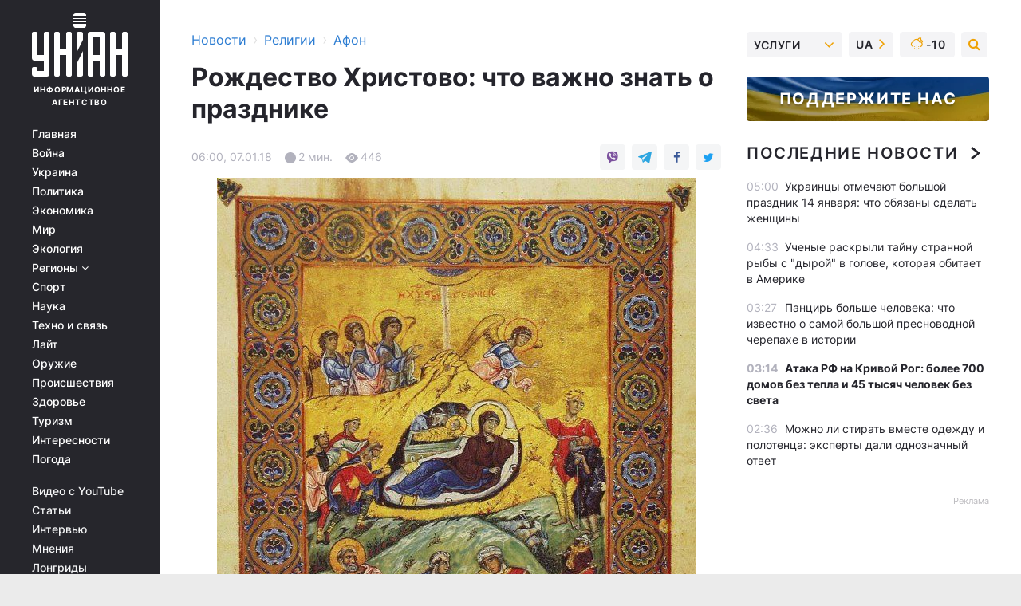

--- FILE ---
content_type: text/html; charset=UTF-8
request_url: https://religions.unian.net/afon/2334162-rojdestvo-hristovo-chto-vajno-znat-o-prazdnike.html
body_size: 32160
content:
    <!doctype html><html lang="ru"><head><meta charset="utf-8"><meta name="viewport" content="width=device-width, initial-scale=1.0, maximum-scale=2"><title>Рождество Христово: что важно знать о празднике</title><meta name="description" content="Рождество Христово: что важно знать о празднике. Читайте онлайн в новостной ленте Украинского информационного агентства УНИАН - афон за 07 января 2018"/><meta name="keywords" content="Рождество, Христово, Христос, января, родился, Тебе, Христова, Рождестве, согласно, день, Спаситель, Рождества, пещере, Афон, ливан, смирну, сокровища, дары, этот, принессоша, своя, злато, православных, Христе, Боже, возсия, мирови, Твое, тропарь, отверзше"/><meta name="theme-color" content="#28282d"><link rel="manifest" href="https://religions.unian.net/manifest.json"><link rel="shortcut icon" href="https://religions.unian.net/favicon.ico"/><meta property="fb:page_id" content="112821225446278"/><meta property="fb:app_id" content="1728296543975266"/><meta name="application-name" content="УНИАН"><meta name="apple-mobile-web-app-title" content="УНИАН"><meta name="apple-itunes-app" content="app-id=840099366, affiliate-data=ct=smartbannerunian"><link rel="mask-icon" href="https://religions.unian.net/images/safari-pinned-tab.svg" color="#28282d"><link rel="apple-touch-icon" href="https://religions.unian.net/images/apple-touch-icon.png"><link rel="apple-touch-icon" sizes="76x76" href="https://religions.unian.net/images/apple-touch-icon-76x76.png"><link rel="apple-touch-icon" sizes="120x120" href="https://religions.unian.net/images/apple-touch-icon-120x120.png"><link rel="apple-touch-icon" sizes="152x152" href="https://religions.unian.net/images/apple-touch-icon-152x152.png"><link rel="apple-touch-icon" sizes="180x180" href="https://religions.unian.net/images/apple-touch-icon-180x180.png"><link rel="preconnect" href="https://get.optad360.io/" crossorigin><link rel="preconnect" href="https://images.unian.net/" crossorigin><link rel="preconnect" href="https://membrana-cdn.media/" crossorigin><link rel="preconnect" href="https://www.googletagmanager.com/" crossorigin><link rel="preconnect" href="https://static.cloudflareinsights.com" crossorigin><link rel="preconnect" href="https://securepubads.g.doubleclick.net" crossorigin><link rel="preconnect" href="https://pagead2.googlesyndication.com/" crossorigin><link rel="dns-prefetch" href="https://i.ytimg.com/"><link rel="dns-prefetch" href="https://1plus1.video/"><link rel="dns-prefetch" href="https://ls.hit.gemius.pl"><link rel="dns-prefetch" href="https://jsc.idealmedia.io/"><link rel="dns-prefetch" href="https://gaua.hit.gemius.pl/"><link rel="dns-prefetch" href="https://cm.g.doubleclick.net/"><link rel="dns-prefetch" href="https://fonts.googleapis.com/"><link rel="dns-prefetch" href="https://ep2.adtrafficquality.google/"><link rel="dns-prefetch" href="https://ep1.adtrafficquality.google/"><meta property="og:image:width" content="1000"><meta property="og:image:height" content="545"><meta property="og:image:type" content="image/jpeg"><meta property="og:url" content="https://religions.unian.net/afon/2334162-rojdestvo-hristovo-chto-vajno-znat-o-prazdnike.html"/><meta property="og:title" content="Рождество Христово: что важно знать о празднике"/><meta property="og:description" content=""/><meta property="og:type" content="article"/><meta property="og:image" content="https://images.unian.net/photos/2018_01/thumb_files/1000_545_1515281587-7732.jpg?1"/><meta property="og:published_time" content="2018-01-07T06:00:00+02:00"><meta property="og:modified_time" content="2018-01-07T06:00:00+02:00"><meta property="og:section" content="Афон"><meta name="twitter:card" content="summary_large_image"/><meta name="twitter:site" content="@unian"/><meta name="twitter:title" content="Рождество Христово: что важно знать о празднике"/><meta name="twitter:description" content=""><meta name="twitter:creator" content="@unian"/><meta name="twitter:image" content="https://images.unian.net/photos/2018_01/thumb_files/1000_545_1515281587-7732.jpg?1"/><meta name="twitter:image:src" content="https://images.unian.net/photos/2018_01/thumb_files/1000_545_1515281587-7732.jpg?1"/><meta name="twitter:domain" content="www.unian.net"/><meta name="robots" content="index, follow, max-image-preview:large"><meta name="telegram:channel" content="@uniannet"><script>
        function loadVideoNts(url) {
            var script = document.createElement('script');
            script.async = true;
            script.src = url;
            document.head.appendChild(script);
        }
        function handleIntersection(entries, observer) {
            entries.forEach(function (entry) {
                if (entry.isIntersecting) {
                    var videoWrapper = entry.target;
                    observer.unobserve(videoWrapper);

                    window.notsyCmd = window.notsyCmd || [];
                    window.notsyCmd.push(function () {
                        window.notsyInit({
                            pageVersionAutodetect: true,
                            targeting: [['site_section', 'religions']]
                        });
                    });

                    videoWrapper.setAttribute('data-loaded', 'true');
                    observer.disconnect(); // Припиняємо спостереження, коли блок був досягнутий

                    // Завантажуємо скрипт після досягнення блока
                    loadVideoNts('https://cdn.membrana.media/uni/ym.js');
                }
            });
        }

        var options = {
            root: null,
            rootMargin: '0px',
            threshold: 0.1
        };

        var observerMembr = new IntersectionObserver(handleIntersection, options);

        document.addEventListener('DOMContentLoaded', function () {
            var videoWrapper = document.querySelector('.nts-video-wrapper:not([data-loaded])');
            if (videoWrapper) {
                observerMembr.observe(videoWrapper);
            }
        });

    </script><link rel="alternate" href="https://religions.unian.net/afon/2334162-rojdestvo-hristovo-chto-vajno-znat-o-prazdnike.html" hreflang="x-default"/><link href="https://religions.unian.net/afon/amp-2334162-rojdestvo-hristovo-chto-vajno-znat-o-prazdnike.html" rel="amphtml"><link rel="canonical" href="https://religions.unian.net/afon/2334162-rojdestvo-hristovo-chto-vajno-znat-o-prazdnike.html"><link rel="preload" as="font" type="font/woff" crossorigin="anonymous" href="https://religions.unian.net/build/assets/fonts/Inter/Inter-Bold.woff"><link rel="preload" as="font" type="font/woff" crossorigin="anonymous" href="https://religions.unian.net/build/assets/fonts/Inter/Inter-Medium.woff"><link rel="preload" as="font" type="font/woff" crossorigin="anonymous" href="https://religions.unian.net/build/assets/fonts/Inter/Inter-Regular.woff"><link rel="preload" as="font" type="font/woff" crossorigin="anonymous" href="https://religions.unian.net/build/assets/fonts/Inter/Inter-SemiBold.woff"><style id="top"> *{margin:0;padding:0}body{font-size:14px;line-height:1.5}html{font-family:sans-serif;-ms-text-size-adjust:100%;-webkit-text-size-adjust:100%;-webkit-tap-highlight-color:rgba(0,0,0,0)}[class*=" icon-"],[class^=icon-],html{-webkit-font-smoothing:antialiased}a,img{border:none;outline:none}*{box-sizing:border-box;-webkit-box-sizing:border-box;-moz-box-sizing:border-box}@media (max-width:1184px){.nano-mob>.nano-content-mob{position:absolute;overflow:scroll;overflow-x:hidden;right:0;bottom:0}.nano-mob>.nano-content-mob::-webkit-scrollbar{display:none}.has-scrollbar>.nano-content-mob::-webkit-scrollbar{display:block}.nano-mob>.nano-pane{display:none!important;background:rgba(0,0,0,.25);position:absolute;width:10px;right:0;top:0;bottom:0;visibility:hidden;opacity:.01;-webkit-transition:.2s;-moz-transition:.2s;-o-transition:.2s;transition:.2s;border-radius:5px}.nano-mob>.nano-pane>.nano-slider{display:none;background:#444;position:relative;margin:0 1px;border-radius:3px}}@media (min-width:1185px){.nano-mob>.nano-content{-moz-appearance:none}.hidden-lg{display:none!important}.nano:not(.nano-mob)>.nano-content{position:absolute;overflow:auto;overflow-x:hidden;top:0;right:-12px!important;bottom:0;left:0}}.app-banner{padding:12px 26px 12px 16px;max-width:240px;height:320px;position:relative;margin:0 auto}.app-banner__title{font-weight:700;font-size:24px;line-height:28px;color:#efa205;margin-bottom:8px}.app-banner__text{font-weight:500;font-size:16px;line-height:20px;color:#fff}.app-banner__bottom{position:absolute;bottom:0;display:flex;justify-content:space-between;width:100%;left:0;padding:12px 16px}.app-banner__btn{height:36px;width:calc(50% - 4px);border:2px solid #efa205;border-radius:8px;text-align:center;line-height:30px}</style><link rel="stylesheet" href="https://religions.unian.net/build/post.25f14eadfe90cdfe026eadb8063872ef.css"><style>
        .nts-video {width: 100%; height: calc(100vw / 16 * 9); max-height: 270px; margin: 10px auto; }
        .nts-video-wrapper {max-width: 670px;background: #383842;padding: 8px 16px 16px;border-radius: 4px;margin : 16px 0;overflow: hidden}
        .nts-video-label svg{margin-right: 8px;}
        .nts-video-label {font-weight: 600;font-size: 16px;line-height: 24px;align-self: start;letter-spacing: 0.08em;text-transform: uppercase;color: #B2B2BD;flex-start;align-items: center;
            display: flex;}

        @media (min-width: 1024px) {
            .nts-video {height: 360px; max-height: 360px;    margin-bottom: unset;}
        }
        @media (max-width: 1200px) {


        }

    </style><script type="application/ld+json">{"@context":"https:\/\/schema.org","@type":"NewsArticle","headline":"Рождество Христово: что важно знать о празднике","description":"\rРождество Христово. Византийская миниатюра. XI в. Афон \/ athos-ukraine.com.\r\r\rПравославные христиане 7 января отмечают двунадесятый праздник, один из 12 главных в Православной Церкви&nbsp; - Рождество Христово.\r\rКак сообщает &laquo;Православное наследие Украины на Святой Горе Афон&raquo;, согласно Святому Писанию, Иисус Христос родился в","articleSection":"Афон","inLanguage":"ru","isAccessibleForFree":true,"datePublished":"2018-01-07T06:00:00+02:00","dateModified":"2018-01-07T06:00:00+02:00","mainEntityOfPage":{"@type":"WebPage","@id":"https:\/\/religions.unian.net\/afon\/2334162-rojdestvo-hristovo-chto-vajno-znat-o-prazdnike.html"},"image":{"@type":"ImageObject","url":"https:\/\/images.unian.net\/photos\/2018_01\/thumb_files\/1200_0_1515281587-7732.jpg"},"publisher":{"@type":"Organization","name":"УНИАН","legalName":"Украинское независимое информационное агентство УНИАН","url":"https:\/\/www.unian.net\/","sameAs":["https:\/\/www.facebook.com\/uniannet\/","https:\/\/www.facebook.com\/UNIAN.ua","https:\/\/www.facebook.com\/unian.ukraine","https:\/\/www.facebook.com\/pogoda.unian\/","https:\/\/www.facebook.com\/devichnikunian\/","https:\/\/www.facebook.com\/starsunian\/","https:\/\/x.com\/unian","https:\/\/t.me\/uniannet","https:\/\/invite.viber.com\/?g2=AQA%2Fnf2OzxyI50pG6plG5XH2%2FokWAnOf0dNcAMevia2uE9z%2FYouMau7DjYf%2B06f1&lang=ru","https:\/\/www.youtube.com\/@unian","https:\/\/www.youtube.com\/@unian_tv","https:\/\/uk.wikipedia.org\/wiki\/%D0%A3%D0%9D%D0%86%D0%90%D0%9D","https:\/\/ru.wikipedia.org\/wiki\/%D0%A3%D0%9D%D0%98%D0%90%D0%9D","https:\/\/www.linkedin.com\/company\/96838031\/"],"foundingDate":1993,"logo":{"@type":"ImageObject","url":"https:\/\/religions.unian.net\/images\/unian_schema.png","width":95,"height":60},"address":{"@type":"PostalAddress","streetAddress":"ул. Кириловская 23","addressLocality":"Киев","postalCode":"01001","addressCountry":"UA"},"contactPoint":{"@type":"ContactPoint","email":"unian.headquoters@unian.net","telephone":"+38-044-498-07-60","contactType":"headquoters","areaServed":"UA","availableLanguage":["uk-UA","ru-UA","en-UA"]}},"name":"УНИАН редакция","author":{"@type":"Person","0":"УНИАН редакция"},"articleBody":"Рождество Христово. Византийская миниатюра. XI в. Афон \/ athos-ukraine.com.\r\n\r\n\r\nПравославные христиане 7 января отмечают двунадесятый праздник, один из 12 главных в Православной Церкви&nbsp; - Рождество Христово.\r\n\r\nКак сообщает &laquo;Православное наследие Украины на Святой Горе Афон&raquo;, согласно Святому Писанию, Иисус Христос родился в Вифлееме, когда правил император Август. Он повелел сделать перепись населения во всей Римской империи, к которой тогда относились земли Израиля.\r\n\r\nУ иудеев был обычай, согласно которому все роды, семьи имели свои определенные города и праотеческие места, потому Дева Мария со своим обручником - праведным Иосифом, как потомки царя Давида, отправились в Вифлеем. Придя в город они не нашли свободных мест в гостиницах и поселились в пещере, среди сена и соломы, предназначенных для кормления скота.\r\n\r\nТам и родился Спаситель. Весть о Рождестве Мессии услышали пастухи. Им явился Ангел и сказал: &laquo;Не бойтеся: се бо благовествую вам радость велию, яже будет всем людем, яко родися вам днесь Спаситель, Иже есть Христос Господь, во граде Давидове&raquo; (Лк. 2, 10-11). Пастухи со смирением поклонились Младенцу Христу.\r\n\r\nТакже о Рождестве Христовом чудесным образом было возвещено волхвам &ndash; мудрецам, которые увидели звезду и, последовав за ней, пришли к заветной пещере, где они &laquo;падше поклонишася Ему, и отверзше сокровища своя, принессоша Ему дары: злато и ливан и смирну&raquo; (Мф. 2, 11).\r\n\r\nВ этот день во всех православных храмах верующие поют тропарь: &laquo;Рождество Твое, Христе Боже наш, возсия мирови свет разума, в нем бо звездам служащии звездою учахуся, Тебе кланяться Солнцу Правды и Тебе ведети с высоты востока: Господи, слава Тебе!&raquo;.\r\n\r\n7 января заканчивается Рождественский пост. После праздничной Божественной литургии православные садятся за праздничный стол и разговляются.\r\n\r\nПразднуют Рождество Христово 12 дней, до Крещения Господня &ndash; 19 января. Этот период называется Святки. Приветствовать друг друга в эти дни принято словами: &laquo;Христос родился!&raquo; - &laquo;Славим Его!&raquo;.\r\n\r\nНа Афоне в день Рождества Христова панигир отмечает обитель Симонопетра. Собор монастыря возведен в честь Рождества Христова."}</script><script type="application/ld+json">{"@context":"https:\/\/schema.org","@type":"BreadcrumbList","itemListElement":[{"@type":"ListItem","position":1,"item":{"@id":"https:\/\/www.unian.net\/","name":"Новости"}},{"@type":"ListItem","position":2,"item":{"@id":"https:\/\/religions.unian.net\/","name":"Религии"}},{"@type":"ListItem","position":3,"item":{"@id":"https:\/\/religions.unian.net\/afon","name":"Афон"}},{"@type":"ListItem","position":4,"item":{"@id":"https:\/\/religions.unian.net\/afon\/2334162-rojdestvo-hristovo-chto-vajno-znat-o-prazdnike.html","name":"Рождество Христово: что важно знать о празднике"}}]}</script><script type="application/ld+json">{"@context":"https:\/\/schema.org","@type":"SoftwareApplication","name":"УНИАН","operatingSystem":"iOS 13.0 or later","applicationCategory":"BusinessApplication","offers":{"@type":"Offer","price":"0","priceCurrency":"USD"}}</script><script type="application/ld+json">{"@context":"https:\/\/schema.org","@type":"SoftwareApplication","name":"УНИАН","operatingSystem":"ANDROID","applicationCategory":"BusinessApplication","offers":{"@type":"Offer","price":"0","priceCurrency":"USD"}}</script><script type="application/ld+json">{"@context":"https:\/\/schema.org","@type":"Organization","name":"УНИАН","legalName":"Украинское независимое информационное агентство УНИАН","url":"https:\/\/www.unian.net\/","sameAs":["https:\/\/www.facebook.com\/uniannet\/","https:\/\/www.facebook.com\/UNIAN.ua","https:\/\/www.facebook.com\/unian.ukraine","https:\/\/www.facebook.com\/pogoda.unian\/","https:\/\/www.facebook.com\/devichnikunian\/","https:\/\/www.facebook.com\/starsunian\/","https:\/\/x.com\/unian","https:\/\/t.me\/uniannet","https:\/\/invite.viber.com\/?g2=AQA%2Fnf2OzxyI50pG6plG5XH2%2FokWAnOf0dNcAMevia2uE9z%2FYouMau7DjYf%2B06f1&lang=ru","https:\/\/www.youtube.com\/@unian","https:\/\/www.youtube.com\/@unian_tv","https:\/\/uk.wikipedia.org\/wiki\/%D0%A3%D0%9D%D0%86%D0%90%D0%9D","https:\/\/ru.wikipedia.org\/wiki\/%D0%A3%D0%9D%D0%98%D0%90%D0%9D","https:\/\/www.linkedin.com\/company\/96838031\/"],"foundingDate":1993,"logo":{"@type":"ImageObject","url":"https:\/\/religions.unian.net\/images\/unian_schema.png","width":95,"height":60},"address":{"@type":"PostalAddress","streetAddress":"ул. Кириловская 23","addressLocality":"Киев","postalCode":"01001","addressCountry":"UA"},"contactPoint":{"@type":"ContactPoint","email":"unian.headquoters@unian.net","telephone":"+38-044-498-07-60","contactType":"headquoters","areaServed":"UA","availableLanguage":["uk-UA","ru-UA","en-UA"]}}</script><script type="application/ld+json">{"@context":"https:\/\/schema.org","@type":"NewsMediaOrganization","name":"УНИАН","legalName":"Украинское независимое информационное агентство УНИАН","url":"https:\/\/www.unian.net\/","sameAs":["https:\/\/www.facebook.com\/uniannet\/","https:\/\/www.facebook.com\/UNIAN.ua","https:\/\/www.facebook.com\/unian.ukraine","https:\/\/www.facebook.com\/pogoda.unian\/","https:\/\/www.facebook.com\/devichnikunian\/","https:\/\/www.facebook.com\/starsunian\/","https:\/\/x.com\/unian","https:\/\/t.me\/uniannet","https:\/\/invite.viber.com\/?g2=AQA%2Fnf2OzxyI50pG6plG5XH2%2FokWAnOf0dNcAMevia2uE9z%2FYouMau7DjYf%2B06f1&lang=ru","https:\/\/www.youtube.com\/@unian","https:\/\/www.youtube.com\/@unian_tv","https:\/\/uk.wikipedia.org\/wiki\/%D0%A3%D0%9D%D0%86%D0%90%D0%9D","https:\/\/ru.wikipedia.org\/wiki\/%D0%A3%D0%9D%D0%98%D0%90%D0%9D","https:\/\/www.linkedin.com\/company\/96838031\/"],"foundingDate":1993,"logo":{"@type":"ImageObject","url":"https:\/\/religions.unian.net\/images\/unian_schema.png","width":95,"height":60},"address":{"@type":"PostalAddress","streetAddress":"ул. Кириловская 23","addressLocality":"Киев","postalCode":"01001","addressCountry":"UA"},"contactPoint":{"@type":"ContactPoint","email":"unian.headquoters@unian.net","telephone":"+38-044-498-07-60","contactType":"headquoters","areaServed":"UA","availableLanguage":["uk-UA","ru-UA","en-UA"]}}</script><script type="application/ld+json">{"@context":"https:\/\/schema.org","@type":"WebSite","name":"Украинское независимое информационное агентство УНИАН","alternateName":"УНИАН","url":"https:\/\/www.unian.net\/","potentialAction":{"@type":"SearchAction","target":"https:\/\/www.unian.net\/search?q={search_term_string}","query-input":"required name=search_term_string"},"author":{"@type":"NewsMediaOrganization","name":"УНИАН","legalName":"Украинское независимое информационное агентство УНИАН","url":"https:\/\/www.unian.net\/","sameAs":["https:\/\/www.facebook.com\/uniannet\/","https:\/\/www.facebook.com\/UNIAN.ua","https:\/\/www.facebook.com\/unian.ukraine","https:\/\/www.facebook.com\/pogoda.unian\/","https:\/\/www.facebook.com\/devichnikunian\/","https:\/\/www.facebook.com\/starsunian\/","https:\/\/x.com\/unian","https:\/\/t.me\/uniannet","https:\/\/invite.viber.com\/?g2=AQA%2Fnf2OzxyI50pG6plG5XH2%2FokWAnOf0dNcAMevia2uE9z%2FYouMau7DjYf%2B06f1&lang=ru","https:\/\/www.youtube.com\/@unian","https:\/\/www.youtube.com\/@unian_tv","https:\/\/uk.wikipedia.org\/wiki\/%D0%A3%D0%9D%D0%86%D0%90%D0%9D","https:\/\/ru.wikipedia.org\/wiki\/%D0%A3%D0%9D%D0%98%D0%90%D0%9D","https:\/\/www.linkedin.com\/company\/96838031\/"],"foundingDate":1993,"logo":{"@type":"ImageObject","url":"https:\/\/religions.unian.net\/images\/unian_schema.png","width":95,"height":60},"address":{"@type":"PostalAddress","streetAddress":"ул. Кириловская 23","addressLocality":"Киев","postalCode":"01001","addressCountry":"UA"},"contactPoint":{"@type":"ContactPoint","email":"unian.headquoters@unian.net","telephone":"+38-044-498-07-60","contactType":"headquoters","areaServed":"UA","availableLanguage":["uk-UA","ru-UA","en-UA"]}},"creator":{"@type":"NewsMediaOrganization","name":"УНИАН","legalName":"Украинское независимое информационное агентство УНИАН","url":"https:\/\/www.unian.net\/","sameAs":["https:\/\/www.facebook.com\/uniannet\/","https:\/\/www.facebook.com\/UNIAN.ua","https:\/\/www.facebook.com\/unian.ukraine","https:\/\/www.facebook.com\/pogoda.unian\/","https:\/\/www.facebook.com\/devichnikunian\/","https:\/\/www.facebook.com\/starsunian\/","https:\/\/x.com\/unian","https:\/\/t.me\/uniannet","https:\/\/invite.viber.com\/?g2=AQA%2Fnf2OzxyI50pG6plG5XH2%2FokWAnOf0dNcAMevia2uE9z%2FYouMau7DjYf%2B06f1&lang=ru","https:\/\/www.youtube.com\/@unian","https:\/\/www.youtube.com\/@unian_tv","https:\/\/uk.wikipedia.org\/wiki\/%D0%A3%D0%9D%D0%86%D0%90%D0%9D","https:\/\/ru.wikipedia.org\/wiki\/%D0%A3%D0%9D%D0%98%D0%90%D0%9D","https:\/\/www.linkedin.com\/company\/96838031\/"],"foundingDate":1993,"logo":{"@type":"ImageObject","url":"https:\/\/religions.unian.net\/images\/unian_schema.png","width":95,"height":60},"address":{"@type":"PostalAddress","streetAddress":"ул. Кириловская 23","addressLocality":"Киев","postalCode":"01001","addressCountry":"UA"},"contactPoint":{"@type":"ContactPoint","email":"unian.headquoters@unian.net","telephone":"+38-044-498-07-60","contactType":"headquoters","areaServed":"UA","availableLanguage":["uk-UA","ru-UA","en-UA"]}},"publisher":{"@type":"NewsMediaOrganization","name":"УНИАН","legalName":"Украинское независимое информационное агентство УНИАН","url":"https:\/\/www.unian.net\/","sameAs":["https:\/\/www.facebook.com\/uniannet\/","https:\/\/www.facebook.com\/UNIAN.ua","https:\/\/www.facebook.com\/unian.ukraine","https:\/\/www.facebook.com\/pogoda.unian\/","https:\/\/www.facebook.com\/devichnikunian\/","https:\/\/www.facebook.com\/starsunian\/","https:\/\/x.com\/unian","https:\/\/t.me\/uniannet","https:\/\/invite.viber.com\/?g2=AQA%2Fnf2OzxyI50pG6plG5XH2%2FokWAnOf0dNcAMevia2uE9z%2FYouMau7DjYf%2B06f1&lang=ru","https:\/\/www.youtube.com\/@unian","https:\/\/www.youtube.com\/@unian_tv","https:\/\/uk.wikipedia.org\/wiki\/%D0%A3%D0%9D%D0%86%D0%90%D0%9D","https:\/\/ru.wikipedia.org\/wiki\/%D0%A3%D0%9D%D0%98%D0%90%D0%9D","https:\/\/www.linkedin.com\/company\/96838031\/"],"foundingDate":1993,"logo":{"@type":"ImageObject","url":"https:\/\/religions.unian.net\/images\/unian_schema.png","width":95,"height":60},"address":{"@type":"PostalAddress","streetAddress":"ул. Кириловская 23","addressLocality":"Киев","postalCode":"01001","addressCountry":"UA"},"contactPoint":{"@type":"ContactPoint","email":"unian.headquoters@unian.net","telephone":"+38-044-498-07-60","contactType":"headquoters","areaServed":"UA","availableLanguage":["uk-UA","ru-UA","en-UA"]}},"datePublished":"2026-01-14T05:13:03+02:00","dateModified":"2026-01-14T05:13:03+02:00","inLanguage":"ru"}</script><link href="https://www.googletagmanager.com/gtag/js?id=G-TECJ2YKWSJ" rel="preload" as="script"><script async src="https://www.googletagmanager.com/gtag/js?id=G-TECJ2YKWSJ"></script><script>window.dataLayer = window.dataLayer || [];function gtag(){dataLayer.push(arguments);}gtag('js', new Date());gtag('config', 'G-TECJ2YKWSJ');</script><script>(function(w,d,s,l,i){w[l]=w[l]||[];w[l].push({'gtm.start':new Date().getTime(),event:'gtm.js'});var f=d.getElementsByTagName(s)[0],j=d.createElement(s),dl=l!='dataLayer'?'&l='+l:'';j.async=true;j.src='https://www.googletagmanager.com/gtm.js?id='+i+dl;f.parentNode.insertBefore(j,f);})(window,document,'script','dataLayer','GTM-N24V2BL');</script></head><body class="home" data-infinite-scroll=""><div id="page_content" class="container main-wrap" data-page="1" data-page-max="50"><div class="main-column row m-0"><div class="col-lg-2 col-sm-12 prl0"><div class="main-menu"><div class="main-menu__content nano"><div class="nano-content"><div class="inside-nano-content"><a href="javascript:void(0);" id="trigger" class="menu-trigger hidden-lg" aria-label="menu"></a><div class="main-menu__logo"><a href="https://www.unian.net/"><img src="https://religions.unian.net/images/unian-logo.svg" alt="Информационное агентство" width="120" height="80"/><div class="main-menu__logo-text">Информационное агентство</div></a></div><div class="hidden-lg main-menu__search"><div class="header-search__toggle hidden-lg" style="width: 15px; height: 19px"><i class="fa fa-search"></i></div><form method="GET" action="https://www.unian.net/search" class="header-search__form disactive"><div class="header-search__close hidden-lg">+</div><input type="text" name="q" aria-label="search" class="header-search__input" placeholder=" "/><input type="hidden" name="token" value="612874155"/><button type="submit" class="header-search__button" aria-label="search"><i class="fa fa-search"></i></button></form></div><nav class="main-menu__nav mp-menu nano nano-mob" id="mp-menu"><div class="main-menu__close hidden-lg">+</div><div class="nano-content nano-content-mob"><div class="mp-level main-menu__list"><ul><li class="main-menu__item"><a href="https://www.unian.net/">Главная</a></li><li class="main-menu__item"><a href="https://www.unian.net/war">Война</a></li><li class="main-menu__item"><a href="https://www.unian.net/society">Украина</a></li><li class="main-menu__item"><a href="https://www.unian.net/politics">Политика</a></li><li class="main-menu__item"><a href="https://www.unian.net/economics">Экономика</a></li><li class="main-menu__item"><a href="https://www.unian.net/world">Мир</a></li><li class="main-menu__item"><a href="https://www.unian.net/ecology">Экология</a></li><li class="main-menu__item has-submenu"><a href="javascript:void(0);">Регионы <i class="fa fa-angle-down"></i></a><div class="sub-level main-menu__sub-list"><ul><li><a href="https://www.unian.net/kyiv">Киев</a></li><li><a href="https://www.unian.net/lvov">Львов</a></li><li><a href="https://www.unian.net/dnepropetrovsk">Днепр</a></li><li><a href="https://www.unian.net/kharkiv">Харьков</a></li><li><a href="https://www.unian.net/odessa">Одесса</a></li></ul></div></li><li class="main-menu__item"><a href="https://sport.unian.net/">Спорт</a></li><li class="main-menu__item"><a href="https://www.unian.net/science">Наука</a></li><li class="main-menu__item"><a href="https://www.unian.net/techno">Техно и связь</a></li><li class="main-menu__item"><a href="https://www.unian.net/lite">Лайт</a></li><li class="main-menu__item"><a href="https://www.unian.net/weapons">Оружие</a></li><li class="main-menu__item"><a href="https://www.unian.net/incidents">Происшествия</a></li><li class="main-menu__item"><a href="https://health.unian.net/">Здоровье</a></li><li class="main-menu__item"><a href="https://www.unian.net/tourism">Туризм</a></li><li class="main-menu__item"><a href="https://www.unian.net/curiosities">Интересности</a></li><li class="main-menu__item"><a href="https://pogoda.unian.net">Погода</a></li></ul></div><div class="main-menu__services main-menu__list"><ul><li class="main-menu__item"><a href="https://religions.unian.net/video-youtube">Видео с YouTube</a></li><li class="main-menu__item"><a href="https://www.unian.net/detail/publications">Статьи</a></li><li class="main-menu__item"><a href="https://www.unian.net/detail/interviews">Интервью</a></li><li class="main-menu__item"><a href="https://www.unian.net/detail/opinions">Мнения</a></li><li class="main-menu__item"><a href="https://www.unian.net/longrids">Лонгриды</a></li><li class="main-menu__item hidden-lg"><a href="https://www.unian.net/static/press/live">Пресс-центр</a></li><li class="main-menu__item has-submenu hidden-lg"><a href="javascript:void(0);">Услуги<i class="fa fa-angle-down"></i></a><div class="sub-level main-menu__sub-list"><ul><li><a href="https://www.unian.net/static/advertising/advert">Реклама на сайте</a></li><li><a href="https://www.unian.net/static/press/about">Пресс-центр</a></li><li><a href="https://photo.unian.net/">Фотобанк</a></li><li><a href="https://www.unian.net/static/monitoring/about">Мониторинг СМИ</a></li><li><a href="https://www.unian.net/static/subscription/products">Подписка на новости</a></li></ul></div></li></ul></div><div class="main-menu__services main-menu__list"><ul><li class="main-menu__item"><a href="https://www.unian.net/news/archive">Архив</a></li><li class="main-menu__item "><a href="https://www.unian.net/vacancy">Вакансии</a></li><li class="main-menu__item"><a href="https://www.unian.net/static/contacts">Контакты</a></li></ul></div></div></nav></div></div></div><div id="M473096ScriptRootC1436947" class="ideal-story" data-attribute="https://jsc.idealmedia.io/u/n/unian.net.1436947.js"></div></div></div><div class="col-lg-10 col-sm-12"><div class=" hot-news--negative"  ></div><div  class="running-line--negative"></div><div class="content-column"
											><div id="block_left_column_content" class="left-column sm-w-100"
																					 data-ajax-url="https://religions.unian.net/afon/2334162-rojdestvo-hristovo-chto-vajno-znat-o-prazdnike.html"
																	><div class=" infinity-item"
         data-url="https://religions.unian.net/afon/2334162-rojdestvo-hristovo-chto-vajno-znat-o-prazdnike.html"
         data-title="Рождество Христово: что важно знать о празднике"
         data-io-article-url="https://religions.unian.net/afon/2334162-rojdestvo-hristovo-chto-vajno-znat-o-prazdnike.html"
         data-prev-url="https://religions.unian.net/afon"
    ><div class="article "><div class="top-bredcr "><div class="breadcrumbs"><ol vocab="https://schema.org/" typeof="BreadcrumbList"><li property="itemListElement" typeof="ListItem"><a property="item" typeof="WebPage"
               href="//www.unian.net/detail/all_news"><span
                        property="name">  Новости</span></a><meta property="position" content="1"></li><li><span>›</span></li><li property="itemListElement" typeof="ListItem"><a property="item" typeof="WebPage"
                       href="https://religions.unian.net/"><span property="name">  Религии</span></a><meta property="position" content="2"></li><li><span>›</span></li><li property="itemListElement" typeof="ListItem"><a property="item" typeof="WebPage"
                   href="https://religions.unian.net/afon"><span
                            property="name">  Афон</span></a><meta property="position" content="3"></li></ol></div></div><h1>Рождество Христово: что важно знать о празднике</h1><div class="article__info    "><div><div class="article__info-item time ">06:00, 07.01.18</div><span class="article__info-item comments"><i class="unian-read"></i>
                                2 мин.
                            </span><span class="article__info-item views"><i class="unian-eye"></i><span id="js-views-2334162"></span><script>
    function CreateRequest() {
        var Request = false;

        if (window.XMLHttpRequest) {
            //Gecko-совместимые браузеры, Safari, Konqueror
            Request = new XMLHttpRequest();
        } else if (window.ActiveXObject) {
            //Internet explorer
            try {
                Request = new ActiveXObject("Microsoft.XMLHTTP");
            } catch (CatchException) {
                Request = new ActiveXObject("Msxml2.XMLHTTP");
            }
        }

        if (!Request) {
            return null;
        }

        return Request;
    }

    /*
        Функция посылки запроса к файлу на сервере
        r_method  - тип запроса: GET или POST
        r_path    - путь к файлу
        r_args    - аргументы вида a=1&b=2&c=3...
        r_handler - функция-обработчик ответа от сервера
    */
    function SendRequest(r_method, r_path, r_args, r_handler) {
        //Создаём запрос
        var Request = CreateRequest();

        //Проверяем существование запроса еще раз
        if (!Request) {
            return;
        }

        //Назначаем пользовательский обработчик
        Request.onreadystatechange = function() {
            //Если обмен данными завершен
            if (Request.readyState == 4) {
                if (Request.status == 200) {
                    //Передаем управление обработчику пользователя
                    r_handler(Request);
                }
            }
        }

        //Проверяем, если требуется сделать GET-запрос
        if (r_method.toLowerCase() == "get" && r_args.length > 0)
            r_path += "?" + r_args;

        //Инициализируем соединение
        Request.open(r_method, r_path, true);

        if (r_method.toLowerCase() == "post") {
            //Если это POST-запрос

            //Устанавливаем заголовок
            Request.setRequestHeader("Content-Type","application/x-www-form-urlencoded; charset=utf-8");
            //Посылаем запрос
            Request.send(r_args);
        } else {
            //Если это GET-запрос
            Request.responseType = 'json';
            //Посылаем нуль-запрос
            Request.send(null);
        }
    }

    //Создаем функцию обработчик
    var Handler = function(Request) {
        document.getElementById("js-views-2334162").innerHTML = ' ' + Request.response.views;
    }

    //Отправляем запрос
    SendRequest("GET", '/ajax/views/2334162', "", Handler);
</script></span></div><div class="article-shares " data-url="https://religions.unian.net/afon/2334162-rojdestvo-hristovo-chto-vajno-znat-o-prazdnike.html"><div class="social-likes"><a href="viber://forward?text=https://religions.unian.net/afon/2334162-rojdestvo-hristovo-chto-vajno-znat-o-prazdnike.html" class="vb" rel="nofollow noopener"><i class="unian-viber"></i></a><a href="https://telegram.me/share/url?url=https://religions.unian.net/afon/2334162-rojdestvo-hristovo-chto-vajno-znat-o-prazdnike.html" class="tg" rel="nofollow noopener"><i class="unian-telegramm"></i></a><a href="https://www.facebook.com/sharer.php?u=https://religions.unian.net/afon/2334162-rojdestvo-hristovo-chto-vajno-znat-o-prazdnike.html" class="fb" rel="nofollow noopener"><i class="fa fa-facebook"></i></a><a href="https://twitter.com/share?&url=https://religions.unian.net/afon/2334162-rojdestvo-hristovo-chto-vajno-znat-o-prazdnike.html&text=Рождество Христово: что важно знать о празднике" class="tw" rel="nofollow noopener"><i class="fa fa-twitter"></i></a></div></div></div><div class="article-text  "><div class="photo_block align_center"><img alt="1" src="[data-uri]" title="1" data-src="https://images.unian.net/photos/2018_01/1515281587-7732.jpg" class="lazy"><div class="subscribe_photo_text">Рождество Христово. Византийская миниатюра. XI в. Афон / athos-ukraine.com.</div></div><p>Православные христиане 7 января отмечают двунадесятый праздник, один из 12 главных в Православной Церкви  - Рождество Христово.</p><p>Как сообщает <a href="http://athos-ukraine.com/rus/news.html" rel="nofollow noopener" target="_blank">«Православное наследие Украины на Святой Горе Афон», </a>согласно Святому Писанию, Иисус Христос родился в Вифлееме, когда правил император Август. Он повелел сделать перепись населения во всей Римской империи, к которой тогда относились земли Израиля.</p><p>У иудеев был обычай, согласно которому все роды, семьи имели свои определенные города и праотеческие места, потому Дева Мария со своим обручником - праведным Иосифом, как потомки царя Давида, отправились в Вифлеем. Придя в город они не нашли свободных мест в гостиницах и поселились в пещере, среди сена и соломы, предназначенных для кормления скота.</p><div><div class="nts-video-wrapper"><div class="nts-video-label"><svg xmlns="http://www.w3.org/2000/svg" width="24" height="24" viewbox="0 0 24 24" fill="none"><path d="M17 12L9 16L9 8L17 12Z" fill="#B2B2BD"></path><rect x="0.5" y="0.5" width="23" height="23" rx="11.5" stroke="#B2B2BD"></rect></svg>Видео дня</div><div class="opt-video" id=""></div></div></div><p>Там и родился Спаситель. Весть о Рождестве Мессии услышали пастухи. Им явился Ангел и сказал: «Не бойтеся: се бо благовествую вам радость велию, яже будет всем людем, яко родися вам днесь Спаситель, Иже есть Христос Господь, во граде Давидове» (Лк. 2, 10-11). Пастухи со смирением поклонились Младенцу Христу.</p><p>Также о Рождестве Христовом чудесным образом было возвещено волхвам – мудрецам, которые увидели звезду и, последовав за ней, пришли к заветной пещере, где они «падше поклонишася Ему, и отверзше сокровища своя, принессоша Ему дары: злато и ливан и смирну» (Мф. 2, 11).</p><p>В этот день во всех православных храмах верующие поют тропарь: «Рождество Твое, Христе Боже наш, возсия мирови свет разума, в нем бо звездам служащии звездою учахуся, Тебе кланяться Солнцу Правды и Тебе ведети с высоты востока: Господи, слава Тебе!».</p><p>7 января заканчивается Рождественский пост. После праздничной Божественной литургии православные садятся за праздничный стол и разговляются.</p><p>Празднуют Рождество Христово 12 дней, до Крещения Господня – 19 января. Этот период называется Святки. Приветствовать друг друга в эти дни принято словами: «Христос родился!» - «Славим Его!».</p><p>На Афоне в день Рождества Христова панигир отмечает обитель Симонопетра. Собор монастыря возведен в честь Рождества Христова.</p></div><a href="https://donate.unian.net" class="support-post"><span class="support-post__text">Помогите проекту</span><span class="support-post__btn">Поддержите нас</span></a><div class="article-bottom  "><div class="social-btn-bottom"><a href="https://t.me/uniannet" class="social-btn-bottom__item tg"
       target="_blank" rel="nofollow noopener"><i class="unian-telegramm"></i><span>Читать УНИАН в Telegram</span></a><a href="https://invite.viber.com/?g2=AQA%2Fnf2OzxyI50pG6plG5XH2%2FokWAnOf0dNcAMevia2uE9z%2FYouMau7DjYf%2B06f1&lang=ru"
       target="_blank" rel="nofollow noopener" class="social-btn-bottom__item vb"><svg xmlns="http://www.w3.org/2000/svg" width="16" height="16" viewBox="0 0 16 16" fill="none"><path d="M8.41685 12.2214C8.17554 12.524 7.71972 12.4857 7.71972 12.4857C4.40261 11.6391 3.51396 8.27953 3.51396 8.27953C3.51396 8.27953 3.47566 7.8275 3.77826 7.58233L4.3758 7.10732C4.67457 6.87747 4.86226 6.32202 4.55966 5.77805C4.39112 5.47542 4.05405 4.93528 3.80508 4.59435C3.54078 4.23425 2.92792 3.49875 2.92409 3.49492C2.62915 3.14249 2.19248 3.06205 1.73284 3.29955C1.73284 3.29955 1.72901 3.30338 1.72518 3.30338C1.28851 3.54855 0.88249 3.878 0.503283 4.29555L0.495623 4.30321C0.212174 4.64414 0.0474681 4.98125 0.00916379 5.3107C0.00150347 5.349 -0.00232792 5.3988 0.00150258 5.45626C-0.00232792 5.60183 0.0206558 5.74357 0.0666204 5.88531L0.0819421 5.8968C0.223666 6.40629 0.583721 7.25289 1.36129 8.66644C1.8669 9.58199 2.384 10.3481 2.89727 10.9917C3.1654 11.3326 3.47183 11.6812 3.82423 12.0375L3.96212 12.1754C4.31835 12.5278 4.66691 12.8343 5.00781 13.1024C5.65132 13.6158 6.41357 14.1329 7.33286 14.6386C8.74627 15.4162 9.59278 15.7763 10.1022 15.918L10.1137 15.9334C10.2554 15.9793 10.3972 15.9985 10.5427 15.9985C10.6002 16.0023 10.65 15.9985 10.6883 15.9908C11.0177 15.9525 11.3548 15.7878 11.6957 15.5043L11.7033 15.4967C12.1208 15.1174 12.4502 14.7075 12.6954 14.2747C12.6954 14.2747 12.6992 14.2708 12.6992 14.267C12.9367 13.8073 12.8563 13.3706 12.5039 13.0756C12.5039 13.0756 11.7646 12.4589 11.4046 12.1946C11.0675 11.9456 10.5236 11.6123 10.221 11.4399C9.67705 11.1373 9.12164 11.325 8.89182 11.6238L8.41685 12.2214Z" fill="#7C529E"/><path fill-rule="evenodd" clip-rule="evenodd" d="M4.94375 3.0038C4.52633 2.5858 4.52633 1.90808 4.94375 1.49008C6.70394 -0.272583 10.7377 -0.944911 13.8406 2.1624C16.9436 5.26972 16.2722 9.30908 14.512 11.0717C14.0946 11.4897 13.4178 11.4897 13.0004 11.0717C12.583 10.6537 12.583 9.97602 13.0004 9.55801C13.9258 8.63136 14.5971 5.94744 12.329 3.67613C10.0609 1.40482 7.38071 2.07715 6.45536 3.0038C6.03794 3.4218 5.36117 3.4218 4.94375 3.0038ZM6.95754 4.85172C6.54012 5.26972 6.54012 5.94744 6.95754 6.36544C7.37496 6.78345 8.05172 6.78345 8.46914 6.36544C8.55903 6.27543 8.76472 6.1747 9.05612 6.1747C9.34751 6.1747 9.55321 6.27543 9.64309 6.36544C9.73297 6.45545 9.83357 6.66144 9.83357 6.95324C9.83357 7.24504 9.73297 7.45102 9.64309 7.54103C9.22567 7.95903 9.22567 8.63675 9.64309 9.05475C10.0605 9.47276 10.7373 9.47276 11.1547 9.05475C11.7362 8.47244 11.9713 7.66993 11.9713 6.95324C11.9713 6.23655 11.7362 5.43404 11.1547 4.85172C10.5732 4.2694 9.7718 4.03397 9.05612 4.03397C8.34043 4.03397 7.53904 4.2694 6.95754 4.85172Z" fill="#7C529E"/></svg><span>Читать УНИАН в Viber</span></a></div></div><div class="partner-news margin-top-20"     style="height: 520px"  ><div class="title-without-border black">
    Новости партнеров
</div><div class="  article-bottom-gallery-slider"><iframe data-src="/content/li-987-rus.html" style="width:100%" loading="lazy" class="partners-iframe"
                height="470" frameborder="0" scrolling="no" title="partners news"></iframe></div></div></div></div></div><div id="block_right_column_content" class="right-column newsfeed  d-none d-md-block"

																							><div class="tools"><div class="dropdown tools__dropdown tools__item"><a href="javascript:void(0);" class="dropdown-toggle">
            Услуги
            <i class="fa fa-angle-down"></i></a><div class="dropdown-menu"><a class="dropdown__item" href="https://www.unian.net/static/advertising/advert">Реклама</a><a class="dropdown__item" href="https://www.unian.net/static/press/about">Пресс-центр</a><a class="dropdown__item" href="https://photo.unian.net/">Фотобанк</a><a class="dropdown__item" href="https://www.unian.net/static/monitoring/about">Мониторинг</a></div></div><div class="tools__item"><a href="https://www.unian.ua/" class="tools__link"><span>
                                     UA
                             </span><i class="fa fa-angle-right"></i></a></div><div class="tools__item" style="width: 69px; justify-content: center"><a               href="https://pogoda.unian.net"
              class="tools__link" id="unian_weather_widget"><i class="fa fa-sun-o mr-1"></i><div></div></a></div><div class="tools__item tools-search"><div class="tools-search__toggle"><i class="fa fa-search"></i></div><form method="GET" action="https://www.unian.net/search" class="tools-search__form"><input type="text" name="q" aria-label="search" class="tools-search__input" placeholder=" " maxlength="20"/><input type="hidden" name="token" value="1407175868"/><button type="submit" class="tools-search__button" aria-label="search"><i class="fa fa-search"></i></button></form></div></div><a href="https://donate.unian.net  " class="support-unian">
            Поддержите нас
        </a><!-- Block all_news start --><div  data-vr-zone="all_right_news" class="block-base ajax-block-container"><section class="newsfeed-column"><a href="https://www.unian.net/detail/all_news" class="title-bordered">
        

                                                                                Последние новости
                                                            <i class="unian-arrow-more"></i></a><div
                                             data-block-ajax-url="https://www.unian.net/ajax/all_news?page_route=news_post_with_rubric_subslug_new"
                data-ajax-page="1"
                data-ajax-limit="75"
                data-counter=""
                    ><ul class="newsfeed__list "><li class="newsfeed__item"><span class="newsfeed__time">05:00</span><h3 class="newsfeed__link"><a href="https://www.unian.net/lite/holidays/kakoy-segodnya-prazdnik-14-yanvarya-2026-primety-tradicii-zaprety-13253952.html"  data-vr-contentbox="news_0">Украинцы отмечают большой праздник 14 января: что обязаны сделать женщины</a></h3></li><li class="newsfeed__item"><span class="newsfeed__time">04:33</span><h3 class="newsfeed__link"><a href="https://www.unian.net/ecology/neobychnye-ryby-chto-izvestno-o-bothragonus-swanii-13254540.html"  data-vr-contentbox="news_1">Ученые раскрыли тайну странной рыбы с "дырой" в голове, которая обитает в Америке</a></h3></li><li class="newsfeed__item"><span class="newsfeed__time">03:27</span><h3 class="newsfeed__link"><a href="https://www.unian.net/science/cherepahi-uchenye-opisali-samuyu-bolshuyu-presnovodnuyu-cherepahu-v-istorii-13254636.html"  data-vr-contentbox="news_2">Панцирь больше человека: что известно о самой большой пресноводной черепахе в истории</a></h3></li><li class="newsfeed__item strong"><span class="newsfeed__time">03:14</span><h3 class="newsfeed__link"><a href="https://www.unian.net/economics/energetics/krivoy-rog-rossiya-atakovala-energeticheskuyu-infrastrukturu-novosti-dnepra-13254732.html"  data-vr-contentbox="news_3">Атака РФ на Кривой Рог: более 700 домов без тепла и 45 тысяч человек без света</a></h3></li><li class="newsfeed__item"><span class="newsfeed__time">02:36</span><h3 class="newsfeed__link"><a href="https://www.unian.net/curiosities/chto-nelzya-stirat-vmeste-eksperty-dali-sovet-13254726.html"  data-vr-contentbox="news_4">Можно ли стирать вместе одежду и полотенца: эксперты дали однозначный ответ</a></h3></li><li class="newsfeed__banner banner-fb"><span class="newsfeed__ad">Реклама</span><div class="bnr-block__bnr" style="height: 600px; overflow:hidden;"><!-- Banner UDF1 () start. --><div data-banner="[https://images.unian.net/photos/2021_04/1619793683-7224.png]" data-banner-link="[https://www.unian.net/pogoda/]" data-ad="/82479101/Unian.net_/UDF1_300x600" data-type="bnr" data-size="[[300, 600]]"></div><ins class="staticpubads89354" data-sizes-desktop="300x600" data-slot="14" data-type_oa="GDF1"></ins><!-- Banner UDF1 () end. --></div></li><li class="newsfeed__item"><span class="newsfeed__time">02:08</span><h3 class="newsfeed__link"><a href="https://www.unian.net/weapons/rossiyskiy-tank-t-80bvm-ukrainskie-voennye-pokazali-trofey-13254720.html"  data-vr-contentbox="news_5">Украинские военные "затрофеили" российский танк Т-80БВМ</a></h3></li><li class="newsfeed__item"><span class="newsfeed__time">01:35</span><h3 class="newsfeed__link"><a href="https://www.unian.net/world/gavanskiy-sindrom-ssha-priobreli-ustroystvo-vyzyvayushchee-zagadochnye-zabolevaniya-13254714.html"  data-vr-contentbox="news_6">США приобрели устройство, способное вызвать "Гаванский синдром", - CNN</a></h3></li><li class="newsfeed__item"><span class="newsfeed__time">00:30</span><h3 class="newsfeed__link"><a href="https://www.unian.net/war/1418-y-den-svo-razbil-glavnyy-mif-rf-13254708.html"  data-vr-contentbox="news_7"><span class="blue-marker">Мнение</span>"Не можем повторить". 1418-й день "СВО" разбил главный миф РФ</a></h3></li><li class="newsfeed__item d-flex align-items-center w-100"><div class="newsfeed__time newsfeed__tg"><svg xmlns="http://www.w3.org/2000/svg" width="20" height="16" viewBox="0 0 20 16" fill="none"><path fill-rule="evenodd" clip-rule="evenodd" d="M1.36937 6.90067C6.73698 4.64981 10.3103 3.15417 12.1046 2.42856C17.2115 0.370208 18.285 0.0148083 18.9751 0C19.1285 0 19.4659 0.0296168 19.6959 0.207316C19.8799 0.355399 19.926 0.547908 19.9566 0.695991C19.9873 0.844074 20.018 1.15505 19.9873 1.39198C19.7112 4.20556 18.515 11.0322 17.9016 14.1715C17.6409 15.5043 17.1348 15.9485 16.644 15.993C15.5705 16.0818 14.7577 15.3118 13.7302 14.6602C12.1046 13.6384 11.1998 13.0017 9.62015 11.9947C7.79516 10.8397 8.97604 10.2029 10.0189 9.16634C10.2949 8.89979 15.0031 4.75347 15.0951 4.38326C15.1104 4.33883 15.1104 4.16113 15.0031 4.07228C14.8957 3.98343 14.7424 4.01305 14.6197 4.04267C14.451 4.07228 11.8745 5.73081 6.85967 9.00345C6.12354 9.49212 5.46409 9.72905 4.86598 9.71425C4.20654 9.69944 2.94898 9.35885 1.99815 9.06268C0.847949 8.70728 -0.0722116 8.51477 0.00446848 7.89282C0.0504765 7.56704 0.510557 7.24126 1.36937 6.90067Z" fill="#26A5E4"/></svg></div><h3><a class="newsfeed__link w-100" href="https://t.me/uniannet" target="_blank"  ><b>УНИАН в Телеграм - новости Украины в режиме онлайн</b></a></h3></li><li class="newsfeed__item"><span class="newsfeed__time">00:05</span><h3 class="newsfeed__link"><a href="https://www.unian.net/society/kiev-zhiteli-stolicy-rasskazali-o-posledstviyah-ataki-rf-novosti-kieva-13254702.html"  data-vr-contentbox="news_8">"Они пытаются нас заморозить": киевляне рассказали The Guardian о ситуации в городе</a></h3></li><li class="newsfeed__date"><a href="https://www.unian.net/news/archive/20260113">13 января, вторник</a></li><li class="newsfeed__item strong"><span class="newsfeed__time">23:09</span><h3 class="newsfeed__link"><a href="https://www.unian.net/politics/nabu-i-sap-razoblachili-shemu-podkupa-nardepov-v-rade-v-ofise-batkivshchiny-provodyat-obyski-13254696.html"  data-vr-contentbox="news_9"><span class="blue-marker">обновлено</span>Тимошенко уличили в подкупе нардепов за голосование по законопроектам, - СМИ</a></h3></li><li class="newsfeed__item"><span class="newsfeed__time">23:09</span><h3 class="newsfeed__link"><a href="https://www.unian.net/world/kredit-es-dlya-ukrainy-niderlandy-predlagayut-predostavit-kievu-15-milliardov-evro-13254690.html"  data-vr-contentbox="news_10">Нидерланды предлагают предоставить Украине 15 миллиардов евро из кредита на закупку оружия в США</a></h3></li><li class="newsfeed__item strong"><span class="newsfeed__time">22:55</span><h3 class="newsfeed__link"><a href="https://www.unian.net/economics/energetics/kiev-otoplenie-nardep-bogdan-kicak-dopustil-evakuaciyu-lyudey-novosti-kieva-13254684.html"  data-vr-contentbox="news_11">В Киеве могут взорваться сети целых кварталов, людей придется эвакуировать, - нардеп</a></h3></li><li class="newsfeed__item"><span class="newsfeed__time">22:39</span><h3 class="newsfeed__link"><a href="https://www.unian.net/economics/auto/kakoy-gibridnyy-avtomobil-luchshe-eksperty-porekomendovali-otlichnoe-avto-13254597.html"  data-vr-contentbox="news_12">Темная лошадка: назван отличный гибридный автомобиль, который незаслуженно обделен вниманием</a></h3></li><li class="newsfeed__item"><span class="newsfeed__time">22:21</span><h3 class="newsfeed__link"><a href="https://www.unian.net/war/voyna-v-ukraine-rossiyane-gotovyatsya-sbrasyvat-termobaricheskie-boepripasy-na-yuge-13254678.html"  data-vr-contentbox="news_13">Оккупанты готовят термобарические сбросы с дронов на юге Украины, - СМИ</a></h3></li><li class="newsfeed__item strong"><span class="newsfeed__time">22:10</span><h3 class="newsfeed__link"><a href="https://www.unian.net/economics/energetics/grafiki-otklyucheniya-sveta-po-vsey-ukraine-14-yanvarya-zaplanirovany-ogranicheniya-13254555.html"  data-vr-contentbox="news_14"><span class="blue-marker">обновлено</span>По всей Украине 14 января запланированы отключения света: как будут действовать графики</a></h3></li><li class="newsfeed__item"><span class="newsfeed__time">22:09</span><h3 class="newsfeed__link"><a href="https://www.unian.net/world/iran-tramp-prizval-prodolzhat-protesty-i-poobeshchal-pomoshch-13254672.html"  data-vr-contentbox="news_15">Трамп призвал иранцев к захвату учреждений: в CBS News сообщили о 20 тысячах погибших</a></h3></li><li class="newsfeed__item"><span class="newsfeed__time">22:04</span><h3 class="newsfeed__link"><a href="https://www.unian.net/science/kosmos-kakie-izmeneniya-proishodyat-s-organizmom-astronavtov-vo-vremya-poleta-13254666.html"  data-vr-contentbox="news_16">Ученые узнали, какие изменения происходят с организмом астронавтов в космосе</a></h3></li><li class="newsfeed__item"><span class="newsfeed__time">21:59</span><h3 class="newsfeed__link"><a href="https://www.unian.net/weapons/shrike-dron-ukrainskiy-bespilotnik-sbil-rossiyskiy-shahed-13254663.html"  data-vr-contentbox="news_17">Бойцы ВСУ перехватили и сбили "Шахед" дешевым FPV-дроном Shrike (видео)</a></h3></li><li class="newsfeed__item"><span class="newsfeed__time">21:52</span><h3 class="newsfeed__link"><a href="https://sport.unian.net/football/novosti-futbola-madridskiy-atletiko-zainteresovalsya-zvezdoy-shahtera-13254654.html"  data-vr-contentbox="news_18">Испанский гранд заинтересован в звезде "Шахтера"</a></h3></li><li class="newsfeed__item"><span class="newsfeed__time">21:44</span><h3 class="newsfeed__link"><a href="https://www.unian.net/tourism/news/kuhni-stran-mira-putevoditel-mishlen-nazval-luchshie-gastronomicheskie-napravleniya-dlya-puteshestviy-v-2026-godu-13254648.html"  data-vr-contentbox="news_19">Путеводитель "Мишлен" назвал лучшие гастрономические направления для путешествий в 2026 году</a></h3></li><li class="newsfeed__item"><span class="newsfeed__time">21:35</span><h3 class="newsfeed__link"><a href="https://www.unian.net/techno/software/kak-sdelat-tak-chtoby-noutbuk-rabotal-bystree-ne-nuzhno-byt-tehnarem-13254513.html"  data-vr-contentbox="news_20">Простые "лайфхаки", чтобы старый ноутбук на Windows работал как новый</a></h3></li><li class="newsfeed__item"><span class="newsfeed__time">21:23</span><h3 class="newsfeed__link"><a href="https://www.unian.net/lite/kino/divchina-z-tatu-drakona-za-knigami-stiga-larssona-znimut-serial-13254642.html"  data-vr-contentbox="news_21">Культовая "Девушка с татуировкой дракона" получит сериальную адаптацию</a></h3></li><li class="newsfeed__item"><span class="newsfeed__time">21:07</span><h3 class="newsfeed__link"><a href="https://www.unian.net/war/udary-po-rossii-ekspert-ocenil-ataku-na-dronovyy-zavod-v-taganroge-13254630.html"  data-vr-contentbox="news_22">"Враг потерял свои возможности": эксперт оценил удар по производству дронов в Таганроге</a></h3></li><li class="newsfeed__item"><span class="newsfeed__time">20:47</span><h3 class="newsfeed__link"><a href="https://www.unian.net/lite/stars/irina-bilik-yakiy-viglyad-maye-spivachka-zaraz-13254618.html"  data-vr-contentbox="news_23">Ирина Билык показала фото 10-летней давности и спросила честное мнение подписчиков</a></h3></li><li class="newsfeed__item"><span class="newsfeed__time">20:32</span><h3 class="newsfeed__link"><a href="https://www.unian.net/curiosities/gde-iskat-poleznye-zhiry-uchenye-nazvali-3-dokazannyh-preimushchestva-olivkovogo-masla-13254432.html"  data-vr-contentbox="news_24">Чем полезно оливковое масло: ученые назвали 3 веские причины употреблять его ежедневно</a></h3></li><li class="newsfeed__banner"><span class="newsfeed__ad">Реклама</span><div class="banner-container" style="height: 250px; overflow: hidden; margin-bottom: 20px;"><!-- Banner UDF2 () start. --><div data-ad="/82479101/Unian.net_/UDF2_300x250" data-type="bnr" data-size="[[300, 250]]"></div><ins class="staticpubads89354" data-sizes-desktop="300x250,250x250,200x200" data-slot="26" data-type_oa="UDF2"></ins><!-- Banner UDF2 () end. --></div></li><li class="newsfeed__item"><span class="newsfeed__time">20:30</span><h3 class="newsfeed__link"><a href="https://www.unian.net/curiosities/kakaya-iz-etih-chashek-vasha-test-na-harakter-13253235.html"  data-vr-contentbox="news_25">Психологический тест: что говорит о вас ваша любимая чашка</a></h3></li><li class="newsfeed__item"><span class="newsfeed__time">20:21</span><h3 class="newsfeed__link"><a href="https://www.unian.net/lite/astrology/goroskop-2026-chetyre-znaka-zodiaka-vot-vot-poluchat-shchedrye-dary-ot-vselennoy-13254408.html"  data-vr-contentbox="news_26">Четыре знака Зодиака вот-вот получат щедрые дары от Вселенной: кто они</a></h3></li><li class="newsfeed__item"><span class="newsfeed__time">20:17</span><h3 class="newsfeed__link"><a href="https://www.unian.net/world/chernoe-more-neizvestnye-drony-atakovali-tri-neftyanyh-tankera-13254606.html"  data-vr-contentbox="news_27">Неизвестные дроны атаковали сразу три танкера в Черном море, - Reuters</a></h3></li><li class="newsfeed__item"><span class="newsfeed__time">20:12</span><h3 class="newsfeed__link"><a href="https://www.unian.net/lite/stars/timoti-shalame-shcho-geroy-filmu-marti-suprim-kazav-pro-ukrajinu-13254561.html"  data-vr-contentbox="news_28">Тимоти Шаламе обратился к украинцам, но они не оценили (видео)</a></h3></li><li class="newsfeed__item"><span class="newsfeed__time">20:07</span><h3 class="newsfeed__link"><a href="https://www.unian.net/lite/style/suhie-guby-kak-ubrat-recept-skraba-iz-meda-i-sahara-13254600.html"  data-vr-contentbox="news_29">Как спасти обветренные губы: "волшебный" домашний скраб из двух ингредиентов</a></h3></li><li class="newsfeed__item"><span class="newsfeed__time">19:52</span><h3 class="newsfeed__link"><a href="https://www.unian.net/world/garantii-bezopasnosti-dlya-ukrainy-g7-gotovitsya-k-vstreche-s-trampom-13254585.html"  data-vr-contentbox="news_30">Без США ничего не будет: G7 будет добиваться от Трампа гарантий для Украины, – FT</a></h3></li><li class="newsfeed__item"><span class="newsfeed__time">19:45</span><h3 class="newsfeed__link"><a href="https://www.unian.net/lite/ogorod/kakie-komnatnye-rasteniya-cvetut-kruglyy-god-chto-postavit-na-podokonnik-zimoy-13254417.html"  data-vr-contentbox="news_31">Если не хватает красок: какие цветы цветут зимой на подоконнике</a></h3></li><li class="newsfeed__item"><span class="newsfeed__time">19:36</span><h3 class="newsfeed__link"><a href="https://www.unian.net/weapons/ukraina-i-slovakiya-bratislava-aktivno-prodaet-oruzhie-nesmotrya-na-predvybornye-obeshchaniya-fico-13254567.html"  data-vr-contentbox="news_32">Словакия активно продает оружие Украине, несмотря на предвыборные обещания Фицо</a></h3></li><li class="newsfeed__item strong"><span class="newsfeed__time">19:35</span><h3 class="newsfeed__link"><a href="https://www.unian.net/economics/energetics/tec-5-kiev-nardep-rasskazal-skolko-raket-rossiyane-vypustili-po-obektu-13254573.html"  data-vr-contentbox="news_33">Нардеп раскрыл, сколько ракет ударили по ТЭЦ-5 в Киеве</a></h3></li><li class="newsfeed__item"><span class="newsfeed__time">19:25</span><h3 class="newsfeed__link"><a href="https://www.unian.net/lite/astrology/mesyac-rozhdeniya-numerologiya-lyudi-rozhdennye-v-eti-mesyacy-obladayut-bozhestvennoy-auroy-13254249.html"  data-vr-contentbox="news_34">Люди, рожденные в эти месяцы, обладают божественной аурой</a></h3></li><li class="newsfeed__item"><span class="newsfeed__time">19:20</span><h3 class="newsfeed__link"><a href="https://www.unian.net/society/lish-4-ukraincev-ocenivayut-svoe-mentalnoe-sostoyanie-kak-ochen-horoshee-issledovanie-helsi-13254549.html"  data-vr-contentbox="news_35">Лишь 4% украинцев оценивают свое ментальное состояние как очень хорошее, - исследование Helsi</a></h3></li><li class="newsfeed__item"><span class="newsfeed__time">19:04</span><h3 class="newsfeed__link"><a href="https://www.unian.net/society/skolko-vremeni-nepreryvno-mozhet-rabotat-generator-na-skolko-hvataet-generatora-bez-sveta-13254525.html"  data-vr-contentbox="news_36">Сколько реально выдерживает генератор в морозную погоду во время блэкаута: объяснение инженера</a></h3></li><li class="newsfeed__item"><span class="newsfeed__time">19:00</span><h3 class="newsfeed__link"><a href="https://www.unian.net/lite/advice/chto-delat-esli-okno-zamerzlo-i-kak-predotvratit-eto-sovety-dlya-ukraincev-13253568.html"  data-vr-contentbox="news_37">Что делать, если замерзли окна в доме: как убрать лед и сохранить тепло</a></h3></li><li class="newsfeed__item"><span class="newsfeed__time">18:51</span><h3 class="newsfeed__link"><a href="https://www.unian.net/economics/agro/otklyuchenie-sveta-v-ukraine-supermarkety-massovo-zakryvayutsya-novosti-kieva-13254024.html"  data-vr-contentbox="news_38"><span class="blue-marker">обновлено</span>Супермаркеты Украины массово закрываются из-за морозов: что говорят в Минэкономики</a></h3></li><li class="newsfeed__item"><span class="newsfeed__time">18:49</span><h3 class="newsfeed__link"><a href="https://www.unian.net/lite/stars/trend-na-foto-2016-roku-yakiy-viglyad-mali-ukrajinski-zirki-13254516.html"  data-vr-contentbox="news_39">Украинские звезды массово делятся снимками с 2016 года - некоторых трудно узнать (фото)</a></h3></li><li class="newsfeed__item"><span class="newsfeed__time">18:43</span><h3 class="newsfeed__link"><a href="https://www.unian.net/economics/energetics/irpen-iz-za-problem-so-svetom-v-kievskoy-oblasti-vvodyat-grafiki-podachi-vody-novosti-kieva-13254507.html"  data-vr-contentbox="news_40">Из-за проблем со светом в Киевской области воду будут подавать по графикам: Свириденко отреагировала</a></h3></li><li class="newsfeed__item"><span class="newsfeed__time">18:38</span><h3 class="newsfeed__link"><a href="https://www.unian.net/weapons/ataki-rf-po-ukraine-deystvitelno-li-vrag-bil-ballistikoy-kotoruyu-ne-mogli-zafiksirovat-13254504.html"  data-vr-contentbox="news_41">"Невидимая" баллистика: эксперт объяснил, действительно ли РФ применила необычные ракеты</a></h3></li><li class="newsfeed__item"><span class="newsfeed__time">18:30</span><h3 class="newsfeed__link"><a href="https://www.unian.net/techno/gadgets/kak-pochistit-port-zaryadki-iphone-est-tolko-odin-pravilnyy-sposob-13254450.html"  data-vr-contentbox="news_42">Как безопасно очистить разъем зарядки вашего iPhone, не повредив контакты</a></h3></li><li class="newsfeed__item"><span class="newsfeed__time">18:23</span><h3 class="newsfeed__link"><a href="https://www.unian.net/politics/malyuk-eks-glava-sbu-poobeshchal-novuyu-bavovnu-v-rossii-13254489.html"  data-vr-contentbox="news_43">Малюк заявил, что остается в СБУ, и пообещал новую "бавовну"</a></h3></li><li class="newsfeed__item"><span class="newsfeed__time">18:23</span><h3 class="newsfeed__link"><a href="https://www.unian.net/world/tenevoy-flot-rf-zelenskiy-sdelal-zayavlenie-13254483.html"  data-vr-contentbox="news_44">Благодаря давлению удалось остановить не менее 20% судов теневого флота РФ, - Зеленский</a></h3></li><li class="newsfeed__banner"><span class="newsfeed__ad">Реклама</span><div class="newsfeedbox"><div class="banner-container" style="height: 600px; overflow: hidden;"><!-- Banner UDF3 () start. --><div data-ad="/82479101/Unian.net_/UDF3_300x600" data-type="bnr" data-size="[[300, 600]]"></div><ins class="staticpubads89354" data-sizes-desktop="300x600" data-slot="16" data-type_oa="UDF3"></ins><!-- Banner UDF3 () end. --></div></div></li><li class="newsfeed__item strong"><span class="newsfeed__time">18:22</span><h3 class="newsfeed__link"><a href="https://www.unian.net/economics/energetics/kiev-svet-situaciya-na-pravom-beregu-sravnyalas-s-levym-novosti-kieva-13254477.html"  data-vr-contentbox="news_45">Ситуация со светом на Правом берегу Киева сравнялась с Левым: сроки восстановления неизвестны</a></h3></li><li class="newsfeed__item"><span class="newsfeed__time">18:04</span><h3 class="newsfeed__link"><a href="https://www.unian.net/weapons/geran-5-flesh-raskryl-osobennosti-novogo-rossiyskogo-drona-13254468.html"  data-vr-contentbox="news_46">"Флеш" раскрыл особенности нового дрона РФ "Герань-5": чем он опасен</a></h3></li><li class="newsfeed__item"><span class="newsfeed__time">18:00</span><h3 class="newsfeed__link"><a href="https://www.unian.net/lite/astrology/goroskop-na-zavtra-po-kartam-taro-lvam-ne-zhdat-pomoshchi-strelcam-ispytaniya-13254219.html"  data-vr-contentbox="news_47">Гороскоп на 14 января по картам Таро: Львам - не ждать помощи, Стрельцам - испытания</a></h3></li><li class="newsfeed__item"><span class="newsfeed__time">17:58</span><h3 class="newsfeed__link"><a href="https://www.unian.net/lite/kino/mesniki-sudniy-den-noviy-tizer-treyler-13254462.html"  data-vr-contentbox="news_48">Фантастическая четверка отправляется в Ваканду: Marvel удивила новым тизером "Мстителей" (видео)</a></h3></li><li class="newsfeed__item"><span class="newsfeed__time">17:53</span><h3 class="newsfeed__link"><a href="https://www.unian.net/economics/other/zhilishchnyy-kodeks-ukraincam-razreshat-vykupat-arendovannoe-zhile-13254456.html"  data-vr-contentbox="news_49">Украинцы смогут выкупать арендованное жилье: Рада отменила советский Жилищный кодекс</a></h3></li><li class="newsfeed__item"><span class="newsfeed__time">17:39</span><h3 class="newsfeed__link"><a href="https://www.unian.net/world/vybory-v-vengrii-stala-izvestna-data-parlamentskih-vyborov-13254444.html"  data-vr-contentbox="news_50">Стала известна дата парламентских выборов в Венгрии: какие шансы у партии Орбана</a></h3></li><li class="newsfeed__item"><span class="newsfeed__time">17:36</span><h3 class="newsfeed__link"><a href="https://www.unian.net/weapons/ballistika-ot-britanii-eto-signal-moskve-i-otvet-na-udar-oreshnikom-ekspert-13254438.html"  data-vr-contentbox="news_51">Баллистика от Британии - это сигнал Москве и ответ на удар "Орешником", - эксперт</a></h3></li><li class="newsfeed__item"><span class="newsfeed__time">17:26</span><h3 class="newsfeed__link"><a href="https://www.unian.net/economics/auto/kogda-pora-menyat-avtomobil-mehanik-nazval-tri-priznaka-13254321.html"  data-vr-contentbox="news_52">Когда старый автомобиль пора поменять на новый: механик назвал три признака</a></h3></li><li class="newsfeed__item"><span class="newsfeed__time">17:25</span><h3 class="newsfeed__link"><a href="https://www.unian.net/society/ids-ukraine-napravila-bolee-638-mln-grn-na-blagotvoritelnost-itogi-2022-2025-godov-13254426.html"  data-vr-contentbox="news_53"><span class="blue-marker">НК</span>IDS Ukraine направила более 638 млн грн на благотворительность: итоги  2022–2025 годов</a></h3></li><li class="newsfeed__item strong"><span class="newsfeed__time">17:15</span><h3 class="newsfeed__link"><a href="https://www.unian.net/economics/finance/nacionalnyy-keshbek-usloviya-programmy-planiruyut-izmenit-13254420.html"  data-vr-contentbox="news_54">Правительство изменит условия "Национального кэшбэка": в Минэкономики раскрыли детали</a></h3></li><li class="newsfeed__item"><span class="newsfeed__time">17:10</span><h3 class="newsfeed__link"><a href="https://www.unian.net/lite/kino/saylent-hill-2-interesnye-fakty-o-dolgozhdannoy-ekranizacii-vtoroy-chasti-kultovoy-horror-igry-13254411.html"  data-vr-contentbox="news_55">"Сайлент Хилл. Возвращение": интересные факты о долгожданной экранизации второй части культовой хоррор-игры</a></h3></li><li class="newsfeed__item"><span class="newsfeed__time">17:10</span><h3 class="newsfeed__link"><a href="https://www.unian.net/lite/holidays/kakoy-segodnya-cerkovnyy-prazdnik-14-yanvarya-2026-zaprety-i-primety-dnya-13254144.html"  data-vr-contentbox="news_56">14 января: церковный праздник сегодня, что нужно выпить, чтобы укрепить здоровье</a></h3></li><li class="newsfeed__item"><span class="newsfeed__time">17:00</span><h3 class="newsfeed__link"><a href="https://www.unian.net/pogoda/news/pogoda-kiev-prodolzhaet-merznut-kakaya-temperatura-budet-14-yanvarya-novosti-kieva-13254360.html"  data-vr-contentbox="news_57">Киев продолжает мерзнуть: какая температура будет в столице 14 января</a></h3></li><li class="newsfeed__item"><span class="newsfeed__time">17:00</span><h3 class="newsfeed__link"><a href="https://www.unian.net/lite/astrology/goroskop-na-zavtra-dlya-vseh-znakov-bliznecam-syurpriz-skorpionam-ne-poddavatsya-emociyam-13254174.html"  data-vr-contentbox="news_58">Гороскоп на 14 января: Близнецам - сюрприз, Скорпионам - не поддаваться эмоциям</a></h3></li><li class="newsfeed__item"><span class="newsfeed__time">16:58</span><h3 class="newsfeed__link"><a href="https://www.unian.net/economics/transport/rossiyskie-vertolety-v-rf-voznik-deficit-tehniki-dlya-poiskovo-spasatelnyh-sluzhb-13254399.html"  data-vr-contentbox="news_59">Скоро нечем будет спасать людей: в России возник дефицит вертолетов</a></h3></li><li class="newsfeed__item strong"><span class="newsfeed__time">16:54</span><h3 class="newsfeed__link"><a href="https://www.unian.net/economics/energetics/denis-shmygal-rada-ne-progolosovala-za-novogo-ministra-energetiki-13254396.html"  data-vr-contentbox="news_60">Не хватило голосов: Шмыгаля не назначили новым министром энергетики Украины</a></h3></li><li class="newsfeed__item"><span class="newsfeed__time">16:54</span><h3 class="newsfeed__link"><a href="https://www.unian.net/lite/stars/nastya-kamenskih-popala-v-bolnicu-pevica-vpervye-poyavilas-v-seti-posle-plohih-novostey-foto-13254393.html"  data-vr-contentbox="news_61">Настя Каменских впервые показалась в сети после новостей из больницы (фото)</a></h3></li><li class="newsfeed__item"><span class="newsfeed__time">16:46</span><h3 class="newsfeed__link"><a href="https://www.unian.net/lite/stars/misha-pravilniy-reper-mobilizuvavsya-do-zsu-13254381.html"  data-vr-contentbox="news_62">"Закончились все отсрочки": популярный украинский рэпер мобилизовался в "Азов"</a></h3></li><li class="newsfeed__item"><span class="newsfeed__time">16:44</span><h3 class="newsfeed__link"><a href="https://www.unian.net/society/magamedrasulov-ne-vernul-v-kassu-30-tys-doll-kotorye-poluchil-za-dokumentirovanie-prestupleniya-eks-prokuror-sap-13254375.html"  data-vr-contentbox="news_63">Магамедрасулов не вернул в кассу 30 тыс. долл., которые получил за документирование преступления, - экс-прокурор САП</a></h3></li><li class="newsfeed__item"><span class="newsfeed__time">16:36</span><h3 class="newsfeed__link"><a href="https://www.unian.net/politics/minoborony-ukrainy-zelenskiy-predlozhil-parlamentu-kandidaturu-na-post-ministra-oborony-13254363.html"  data-vr-contentbox="news_64">Зеленский предложил парламенту кандидатуру на пост министра обороны</a></h3></li><li class="newsfeed__banner"><span class="newsfeed__ad">Реклама</span><div class="newsfeed-box "><div class="banner-container" style="height: 250px; overflow: hidden; margin-bottom: 20px;"><!-- Banner UDF4 () start. --><div data-ad="/82479101/Unian.net_/UDF4_300x250" data-type="bnr" data-size="[[300, 250]]"></div><ins class="staticpubads89354" data-sizes-desktop="300x250,250x250" data-slot="17" data-type_oa="UDF4"></ins><!-- Banner UDF4 () end. --></div></div></li><li class="newsfeed__item"><span class="newsfeed__time">16:35</span><h3 class="newsfeed__link"><a href="https://www.unian.net/techno/gadgets/smartfony-xiaomi-2026-novyy-flagman-osnastyat-rekordnoy-batareey-8000-mach-13254369.html"  data-vr-contentbox="news_65">Новый Xiaomi оснастят рекордной батареей 8000 мАч и самым мощным процессором</a></h3></li><li class="newsfeed__item strong"><span class="newsfeed__time">16:30</span><h3 class="newsfeed__link"><a href="https://www.unian.net/pogoda/news/pogoda-14-yanvarya-v-ukraine-snova-budet-sneg-13254132.html"  data-vr-contentbox="news_66">14 января сугробы в Украине станут еще больше: где заснежит</a></h3></li><li class="newsfeed__item strong"><span class="newsfeed__time">16:27</span><h3 class="newsfeed__link"><a href="https://www.unian.net/economics/finance/kurs-dollara-nbu-obnarodoval-oficialnyy-kurs-valyut-na-14-yanvarya-13254354.html"  data-vr-contentbox="news_67">Доллар и евро отошли от исторических максимумов: какой официальный курс валют на среду</a></h3></li><li class="newsfeed__item"><span class="newsfeed__time">16:24</span><h3 class="newsfeed__link"><a href="https://www.unian.net/economics/energetics/kogda-budet-svet-ekspert-dal-neuteshitelnyy-prognoz-po-vosstanovleniyu-elektroenergii-13254348.html"  data-vr-contentbox="news_68">РФ хочет разорвать энергосистему между берегами: эксперт дал неутешительный прогноз по свету</a></h3></li><li class="newsfeed__item"><span class="newsfeed__time">16:14</span><h3 class="newsfeed__link"><a href="https://www.unian.net/society/posle-razgroma-v-kazahstane-gordievskiy-nachal-otmyvat-nelegalnye-dengi-bukmekerov-cherez-polskuyu-firmu-smi-13254339.html"  data-vr-contentbox="news_69">После разгрома в Казахстане Гордиевский начал отмывать деньги букмекеров через польскую фирму, - СМИ</a></h3></li><li class="newsfeed__item strong"><span class="newsfeed__time">16:07</span><h3 class="newsfeed__link"><a href="https://www.unian.net/weapons/rossiyane-voruyut-nashi-idei-a-my-stoim-aviacionnyy-ekspert-obyasnil-eksperimenty-rf-s-dronami-13254330.html"  data-vr-contentbox="news_70">Россияне воруют наши идеи, а мы стоим: авиационный эксперт объяснил эксперименты РФ с дронами</a></h3></li><li class="newsfeed__item"><span class="newsfeed__time">16:02</span><h3 class="newsfeed__link"><a href="https://www.unian.net/tourism/news/otdyh-v-evrope-2026-kuda-poehat-vesnoy-pogretsya-i-ne-tolko-13254303.html"  data-vr-contentbox="news_71">Погреться и не только: названы лучшие места Европы для весеннего отпуска</a></h3></li><li class="newsfeed__item"><span class="newsfeed__time">15:59</span><h3 class="newsfeed__link"><a href="https://www.unian.net/lite/stars/vidoma-spivachka-z-rf-rozpovila-yak-b-yetsya-za-ukrajinske-gromadyanstvo-13254315.html"  data-vr-contentbox="news_72">Известная певица из РФ рассказала, как "борется" за украинское гражданство</a></h3></li><li class="newsfeed__item"><span class="newsfeed__time">15:58</span><h3 class="newsfeed__link"><a href="https://www.unian.net/war/voyna-putina-shveycarskiy-politolog-obyasnil-pochemu-rossiya-teryaet-mirovoe-vliyanie-iz-za-voyny-v-ukraine-13254312.html"  data-vr-contentbox="news_73">"Одержимость Путина Украиной ведет россиян к катастрофе", - швейцарский политолог</a></h3></li><li class="newsfeed__item"><span class="newsfeed__time">15:46</span><h3 class="newsfeed__link"><a href="https://www.unian.net/society/klichko-poruchil-obespechit-goryachim-pitaniem-pozhilyh-i-malomobilnyh-lyudey-13254294.html"  data-vr-contentbox="news_74">Кличко поручил обеспечить горячим питанием пожилых и маломобильных людей</a></h3></li></ul></div><div class="single-block-loader"><div class="scroll-loader"><img src="https://www.unian.net/images/ajax-loader.svg" alt="загрузка..."/></div></div></section></div><!-- Block all_news end --></div></div><div class="clearfix"></div><div id="page_loader"><div class="scroll-loader"><img src="https://religions.unian.net/images/ajax-loader.svg" alt="загрузка..."/></div></div><div class="footer" id="footer_pos"><div class="footer-menu"><div class="footer-menu--all"><div class="footer-menu__block"><a href="https://www.unian.net/tag/voyna-v-ukraine" class="footer-menu__title">Война в Украине</a><div class="footer-menu__list"><a href="https://www.unian.net/tag/natalya-moseychuk" class="footer-menu__link">Наталья Мосейчук +</a></div></div><div class="footer-menu__block"><a href="https://www.unian.net/society" class="footer-menu__title">Новости Украины</a><div class="footer-menu__list"><a href="https://www.unian.net/lvov" class="footer-menu__link">Новости Львова</a><a href="https://www.unian.net/kyiv" class="footer-menu__link">Новости Киева</a><a href="https://www.unian.net/economics/other/shtrafy-2026-shtrafnye-bally-dlya-voditeley-13247313.html" class="footer-menu__link">Штрафные баллы для водителей</a><a href="https://www.unian.net/odessa" class="footer-menu__link">Новости Одессы</a><a href="https://www.unian.net/dnepropetrovsk" class="footer-menu__link">Новости Днепра</a><a href="https://www.unian.net/kharkiv" class="footer-menu__link">Новости Харькова</a></div></div><div class="footer-menu__block"><a href="https://www.unian.net/economics" class="footer-menu__title">Новости экономики</a><div class="footer-menu__list"><a href="https://www.unian.net/tag/kurs-dollara" class="footer-menu__link">Курс доллара</a><a href="https://www.unian.net/tag/kurs-evro" class="footer-menu__link">Курс евро</a><a href="https://www.unian.net/tag/kurs-valyut" class="footer-menu__link">Курс валют</a><a href="https://www.unian.net/tag/tarifyi-na-elektroenergiyu" class="footer-menu__link">Тарифы на электроэнергию</a><a href="https://www.unian.net/economics/energetics/komunalni-tarifi-2026-yakoyu-bude-cina-na-svitlo-gaz-opalennya-i-vodu-13247244.html" class="footer-menu__link">Коммунальные тарифы в 2026 году</a><a href="https://www.unian.net/tag/tarifyi-na-gaz" class="footer-menu__link">Тарифы на газ</a><a href="https://www.unian.net/tag/ukrzaliznyitsya" class="footer-menu__link">Укрзализныця</a><a href="https://www.unian.net/tag/bitkoin" class="footer-menu__link">Биткоин – курс</a></div></div><div class="footer-menu__block"><a href="https://www.unian.net/pogoda" class="footer-menu__title">Прогноз погоды</a><div class="footer-menu__list"><a href="https://www.unian.net/tag/sinoptik" class="footer-menu__link">Синоптик</a><a href="https://www.unian.net/tag/pogoda-kiev" class="footer-menu__link">Погода Киев</a><a href="https://www.unian.net/tag/pogoda-na-zavtra" class="footer-menu__link">Погода на завтра</a><a href="https://www.unian.net/tag/pogoda-na-nedelyu" class="footer-menu__link">Погода на неделю</a><a href="https://www.unian.net/tag/magnitnyie-buri" class="footer-menu__link">Магнитные бури</a><a href="https://www.unian.net/tag/pogoda-na-mesyac" class="footer-menu__link">Погода на месяц</a></div></div><div class="footer-menu__block"><a href="https://www.unian.net/lite/astrology" class="footer-menu__title">Гороскоп</a><div class="footer-menu__list"><a href="https://www.unian.net/tag/goroskop-na-zavtra" class="footer-menu__link">Гороскоп на завтра</a><a href="https://www.unian.net/tag/goroskop-na-nedelyu" class="footer-menu__link">Гороскоп на неделю</a><a href="https://www.unian.net/lite/astrology/kogda-ubirat-elku-posle-novogo-goda-2026-ezoteriki-nazvali-tochnuyu-datu-13247781.html" class="footer-menu__link">Когда убирать елку после Нового года</a><a href="https://www.unian.net/lite/astrology/chto-mozhno-i-nelzya-delat-na-staryy-novyy-god-tradicii-i-zaprety-13252482.html" class="footer-menu__link">Что можно и нельзя делать на Старый Новый год 2026</a><a href="https://www.unian.net/tag/goroskop-na-segodnya" class="footer-menu__link">Гороскоп на сегодня</a></div></div><div class="footer-menu__block"><a href="https://www.unian.net/lite/advice" class="footer-menu__title">Лайфхаки</a><div class="footer-menu__list"><a href="https://www.unian.net/lite/advice/chto-delat-chtoby-stiralnaya-mashina-sluzhila-dolgo-vazhnye-nyuansy-13251381.html" class="footer-menu__link">Как продлить срок службы стиральной машинки</a><a href="https://www.unian.net/lite/advice/skolko-minut-nuzhno-progrevat-dvigatel-zimoy-i-zachem-eto-delat-kak-ponyat-chto-mozhno-ehat-13248321.html" class="footer-menu__link">Как долго прогревать машину зимой</a><a href="https://www.unian.net/lite/advice/chto-delat-esli-zamerzli-truby-vodoprovoda-v-chastnom-dome-ili-kvartire-instrukciya-13251504.html" class="footer-menu__link">Что делать, чтобы не замерзли трубы отопления</a><a href="https://www.unian.net/lite/advice/chto-delat-esli-okno-zamerzlo-i-kak-predotvratit-eto-sovety-dlya-ukraincev-13253568.html" class="footer-menu__link">Что делать, если замерзли окна в доме</a><a href="https://www.unian.net/lite/advice/chtoby-obuv-ne-skolzila-v-gololed-chto-nakleit-na-podoshvu-13248759.html" class="footer-menu__link">Что сделать чтобы обувь не скользила</a><a href="https://www.unian.net/lite/advice/kak-razmorozit-dvernoy-zamok-v-mashine-i-sami-dveri-chem-ih-rastopit-13252422.html" class="footer-menu__link">Как разморозить дверь и замок машины</a><a href="https://www.unian.net/lite/advice/chem-zakryt-okno-chtoby-ne-dulo-kak-uteplit-i-izbezhat-skvoznyakov-13253886.html" class="footer-menu__link">Чем заклеить окна зимой</a><a href="https://www.unian.net/lite/advice/kak-obogret-kvartiru-esli-net-otopleniya-sovety-dlya-kievlyan-13251210.html" class="footer-menu__link">Чем отопить квартиру без отопления и света</a><a href="https://www.unian.net/lite/advice/kakoy-storonoy-ispolzovat-folgu-est-li-raznica-na-samom-dele-13252173.html" class="footer-menu__link">Какой стороной правильно класть фольгу на самом деле</a><a href="https://www.unian.net/lite/advice/kak-sogretsya-bez-otopleniya-i-elektrichestva-rabotayushchie-metody-13251282.html" class="footer-menu__link">Как согреться в холодной квартире без отопления</a><a href="https://www.unian.net/lite/advice/kak-ubrat-zheltye-pyatna-ot-vody-na-potolke-i-stenah-chto-mozhno-s-nimi-sdelat-13252494.html" class="footer-menu__link">Как убрать желтые пятна от воды на потолке</a><a href="https://www.unian.net/lite/advice/chto-delat-s-elkoy-posle-novogo-goda-kak-mozhno-ee-ispolzovat-v-bytu-13247697.html" class="footer-menu__link">Как использовать елку после Нового года</a></div></div><div class="footer-menu__block"><a href="https://www.unian.net/lite/holidays" class="footer-menu__title">Какой сегодня праздник</a><div class="footer-menu__list"><a href="https://www.unian.net/lite/holidays/prazdniki-v-ukraine-2026-kogda-i-chto-otmechaem-v-kakie-dni-otdyhaem-13246809.html" class="footer-menu__link">Календарь Украины на 2026 год по новому стилю</a></div></div><div class="footer-menu__block"><a href="https://www.unian.net/lite" class="footer-menu__title">Lite</a><div class="footer-menu__list"><a href="https://www.unian.net/recipes" class="footer-menu__link">Рецепты</a><a href="https://www.unian.net/lite/kino" class="footer-menu__link">Кино</a><a href="https://www.unian.net/tag/holostyak-2025" class="footer-menu__link">Холостяк 2025</a><a href="https://www.unian.net/lite/advice" class="footer-menu__link">Лайфхаки</a><a href="https://www.unian.net/lite/style" class="footer-menu__link">Мода</a><a href="https://www.unian.net/lite/astrology" class="footer-menu__link">Астрология</a><a href="https://www.unian.net/tag/magnitnyie-buri" class="footer-menu__link">Магнитные бури</a><a href="https://www.unian.net/lite/holidays" class="footer-menu__link">Праздники</a><a href="https://www.unian.net/lite/stars" class="footer-menu__link">Звезды</a><a href="https://www.unian.net/lite/relationships" class="footer-menu__link">Отношения</a></div></div><div class="footer-menu__block"><a href="https://www.unian.net/recipes" class="footer-menu__title">Рецепты</a><div class="footer-menu__list"><a href="https://www.unian.net/recipes/second-courses/meat-dishes/udivitelnyy-zhulen-s-gribami-i-kuricey-takogo-vy-eshche-ne-probovali-13252206.html" class="footer-menu__link">Жульен с курицей и грибами</a><a href="https://www.unian.net/recipes/desserts/cakes/napoleon-za-20-minut-lenivyy-recept-bez-vypechki-13247760.html" class="footer-menu__link">Ленивый Наполеон</a><a href="https://www.unian.net/recipes/desserts/cakes/elementarnyy-medovik-recept-vkusnogo-torta-na-skovorode-13251678.html" class="footer-menu__link">Медовик на сковороде</a><a href="https://www.unian.net/recipes/second-courses/casserole/kak-vkusno-prigotovit-makarony-spisok-prostyh-i-sytnyh-blyud-13248486.html" class="footer-menu__link">Три блюда из макарон "на скорую руку"</a><a href="https://www.unian.net/recipes/desserts/cakes/domashniy-tiramisu-recept-klassicheskiy-i-alternativa-13253025.html" class="footer-menu__link">Классический и "ленивый" Тирамису</a><a href="https://www.unian.net/recipes/rublenye-kurinye-kotlety-recept-sochnogo-i-nezhnogo-blyuda-13248843.html" class="footer-menu__link">Рубленые куриные котлеты</a><a href="https://www.unian.net/recipes/second-courses/meat-dishes/navaristyy-holodec-iz-kuricy-rulki-i-drugih-vidov-myasa-kak-prigotovit-13253433.html" class="footer-menu__link">Классический холодец</a></div></div><div class="footer-menu__block"><a href="https://www.unian.net/lite/ogorod" class="footer-menu__title">Сад-огород</a><div class="footer-menu__list"><a href="https://www.unian.net/lite/ogorod/7-del-kotorye-stoit-sdelat-v-sadu-v-yanvare-sovety-korolevskogo-sadovnika-13248450.html" class="footer-menu__link">Что можно сделать в саду в январе</a><a href="https://www.unian.net/lite/ogorod/pochemu-kartoshka-melkaya-chto-nuzhno-bylo-delat-chtoby-vyrosla-krupnoy-13250520.html" class="footer-menu__link">Почему картошка вырастает мелкой</a><a href="https://www.unian.net/lite/ogorod/kakie-komnatnye-rasteniya-cvetut-kruglyy-god-chto-postavit-na-podokonnik-zimoy-13254417.html" class="footer-menu__link">Какие цветы цветут зимой на подоконнике</a></div></div></div><div class="footer-menu__app"><span class="footer-menu__app-icon" data-hashstring="aXR1bmVz" data-hashtype="href" data-link="" data-target="_blank"><svg xmlns="http://www.w3.org/2000/svg" width="14" height="16" viewBox="0 0 14 16" fill="none"><path d="M11.7047 8.45544C11.6967 7.14395 12.3156 6.15553 13.5654 5.42671C12.8664 4.46521 11.8089 3.93639 10.4149 3.83447C9.09499 3.73447 7.65093 4.5729 7.12217 4.5729C6.56338 4.5729 5.28555 3.86908 4.28011 3.86908C2.20515 3.89985 0 5.45748 0 8.62659C0 9.56309 0.178255 10.5304 0.534764 11.5265C1.01144 12.838 2.7299 16.0513 4.52246 15.9994C5.4598 15.9782 6.12275 15.3609 7.34249 15.3609C8.52618 15.3609 9.13906 15.9994 10.1845 15.9994C11.9931 15.9744 13.5474 13.0533 14 11.738C11.5745 10.64 11.7047 8.52275 11.7047 8.45544ZM9.59971 2.59028C10.6152 1.43264 10.523 0.378831 10.493 0C9.59571 0.0499981 8.55823 0.586516 7.96738 1.24611C7.31645 1.95377 6.93391 2.82874 7.01602 3.81524C7.98541 3.88639 8.87067 3.40756 9.59971 2.59028Z" fill="#EFA205"/></svg><svg xmlns="http://www.w3.org/2000/svg" width="72" height="24" viewBox="0 0 72 24" fill="none"><path d="M10.1438 18.4072H8.09333L6.97016 14.8154H3.06615L1.99625 18.4072H0L3.8679 6.17902H6.25689L10.1438 18.4072ZM6.63159 13.3084L5.61586 10.1154C5.50841 9.78922 5.30707 9.02105 5.01003 7.81183H4.97391C4.85564 8.33191 4.66513 9.10007 4.4033 10.1154L3.40563 13.3084H6.63159Z" fill="#717184"/><path d="M20.0907 13.8902C20.0907 15.3897 19.6925 16.5751 18.8962 17.4452C18.1829 18.2198 17.2972 18.6067 16.2399 18.6067C15.0987 18.6067 14.2789 18.1895 13.7796 17.3552H13.7435V22H11.8186V12.4926C11.8186 11.5498 11.7942 10.5823 11.7472 9.58989H13.4401L13.5476 10.9875H13.5837C14.2256 9.93447 15.1998 9.40888 16.5072 9.40888C17.5292 9.40888 18.3824 9.81961 19.065 10.642C19.7494 11.4653 20.0907 12.5477 20.0907 13.8902ZM18.1296 13.9618C18.1296 13.1036 17.94 12.3961 17.559 11.8393C17.1428 11.2585 16.5839 10.9682 15.8833 10.9682C15.4084 10.9682 14.9768 11.1299 14.5913 11.4487C14.2049 11.7703 13.952 12.1903 13.8338 12.7103C13.7742 12.9529 13.7444 13.1514 13.7444 13.3076V14.7778C13.7444 15.4191 13.9376 15.9603 14.324 16.4023C14.7105 16.8443 15.2125 17.0648 15.83 17.0648C16.555 17.0648 17.1193 16.78 17.5229 16.2121C17.9274 15.6433 18.1296 14.8935 18.1296 13.9618Z" fill="#717184"/><path d="M30.056 13.8902C30.056 15.3897 29.6578 16.5751 28.8606 17.4452C28.1482 18.2198 27.2625 18.6067 26.2052 18.6067C25.064 18.6067 24.2442 18.1895 23.7458 17.3552H23.7097V22H21.7848V12.4926C21.7848 11.5498 21.7604 10.5823 21.7135 9.58989H23.4063L23.5138 10.9875H23.5499C24.1909 9.93447 25.1651 9.40888 26.4734 9.40888C27.4945 9.40888 28.3478 9.81961 29.0321 10.642C29.7138 11.4653 30.056 12.5477 30.056 13.8902ZM28.0949 13.9618C28.0949 13.1036 27.9044 12.3961 27.5234 11.8393C27.1072 11.2585 26.5501 10.9682 25.8486 10.9682C25.3728 10.9682 24.9421 11.1299 24.5557 11.4487C24.1693 11.7703 23.9174 12.1903 23.7991 12.7103C23.7404 12.9529 23.7097 13.1514 23.7097 13.3076V14.7778C23.7097 15.4191 23.9029 15.9603 24.2875 16.4023C24.674 16.8434 25.176 17.0648 25.7953 17.0648C26.5203 17.0648 27.0846 16.78 27.4882 16.2121C27.8927 15.6433 28.0949 14.8935 28.0949 13.9618Z" fill="#717184"/><path d="M41.1976 14.9782C41.1976 16.0183 40.8427 16.8646 40.1304 17.5179C39.3476 18.2318 38.2578 18.5884 36.8575 18.5884C35.5646 18.5884 34.5281 18.3348 33.7435 17.8266L34.1895 16.1938C35.0346 16.7139 35.9618 16.9749 36.9721 16.9749C37.6971 16.9749 38.2614 16.8076 38.6668 16.475C39.0704 16.1424 39.2717 15.6958 39.2717 15.139C39.2717 14.6428 39.1056 14.2247 38.7725 13.8856C38.4411 13.5466 37.8876 13.2314 37.1148 12.9401C35.0111 12.1417 33.9602 10.9719 33.9602 9.43378C33.9602 8.42855 34.3285 7.60433 35.0662 6.96296C35.8011 6.32068 36.7816 6 38.0077 6C39.1011 6 40.0094 6.19388 40.7344 6.58072L40.2532 8.1777C39.576 7.8028 38.8104 7.61536 37.9536 7.61536C37.2764 7.61536 36.7473 7.78534 36.3681 8.12348C36.0476 8.42579 35.8869 8.79425 35.8869 9.23071C35.8869 9.71403 36.0702 10.1137 36.4385 10.428C36.7591 10.7183 37.3414 11.0326 38.1865 11.3716C39.2203 11.7952 39.9796 12.2905 40.4681 12.8584C40.9547 13.4244 41.1976 14.1328 41.1976 14.9782Z" fill="#717184"/><path d="M47.5616 11.0602H45.4399V15.3412C45.4399 16.4301 45.8136 16.974 46.563 16.974C46.907 16.974 47.1923 16.9437 47.418 16.8831L47.4713 18.3707C47.0921 18.5149 46.5928 18.5875 45.9744 18.5875C45.2141 18.5875 44.62 18.3514 44.1912 17.88C43.7641 17.4077 43.5492 16.6157 43.5492 15.5029V11.0584H42.2852V9.58824H43.5492V7.9738L45.4399 7.39308V9.58824H47.5616V11.0602Z" fill="#717184"/><path d="M57.1348 13.926C57.1348 15.2813 56.7538 16.394 55.9936 17.2642C55.1964 18.1601 54.1382 18.6067 52.8191 18.6067C51.5479 18.6067 50.5358 18.1776 49.781 17.3193C49.0262 16.4611 48.6488 15.3778 48.6488 14.0721C48.6488 12.7057 49.037 11.5866 49.8162 10.7164C50.5936 9.84534 51.6427 9.4098 52.9618 9.4098C54.233 9.4098 55.256 9.83891 56.0279 10.698C56.7665 11.5314 57.1348 12.6074 57.1348 13.926ZM55.1377 13.9894C55.1377 13.1762 54.9671 12.4788 54.6213 11.8972C54.2177 11.1933 53.6407 10.8423 52.8932 10.8423C52.1194 10.8423 51.5316 11.1942 51.1281 11.8972C50.7823 12.4797 50.6116 13.1881 50.6116 14.0261C50.6116 14.8393 50.7823 15.5368 51.1281 16.1175C51.5443 16.8213 52.1257 17.1723 52.876 17.1723C53.6109 17.1723 54.1879 16.814 54.6041 16.0991C54.9589 15.5064 55.1377 14.8017 55.1377 13.9894Z" fill="#717184"/><path d="M63.3916 11.3128C63.2011 11.2769 62.998 11.2585 62.7849 11.2585C62.1077 11.2585 61.5841 11.5186 61.2157 12.0396C60.8952 12.499 60.7345 13.0797 60.7345 13.7808V18.4073H58.8104L58.8285 12.3667C58.8285 11.3504 58.8041 10.4251 58.7562 9.59081H60.4329L60.5033 11.2778H60.5566C60.7597 10.698 61.0802 10.2313 61.519 9.88117C61.9479 9.566 62.4111 9.40888 62.9104 9.40888C63.0882 9.40888 63.249 9.42174 63.3916 9.44471V11.3128Z" fill="#717184"/><path d="M72 13.5815C72 13.9325 71.9774 14.2284 71.9296 14.47H66.1548C66.1774 15.3411 66.4564 16.0073 66.9927 16.4667C67.4793 16.8774 68.1086 17.0832 68.8815 17.0832C69.7365 17.0832 70.5166 16.9445 71.2181 16.6661L71.5197 18.026C70.6999 18.3899 69.732 18.5709 68.6151 18.5709C67.2717 18.5709 66.2171 18.1684 65.4497 17.3644C64.6841 16.5604 64.3003 15.4808 64.3003 14.1264C64.3003 12.7968 64.657 11.6895 65.3711 10.8065C66.1187 9.86377 67.129 9.3924 68.4003 9.3924C69.6489 9.3924 70.5942 9.86377 71.2362 10.8065C71.7445 11.5554 72 12.4816 72 13.5815ZM70.1645 13.0733C70.1771 12.4926 70.0516 11.9909 69.7907 11.5673C69.4575 11.0225 68.9456 10.7505 68.2567 10.7505C67.6274 10.7505 67.1155 11.016 66.7245 11.549C66.404 11.9726 66.2135 12.4807 66.1548 13.0724H70.1645V13.0733Z" fill="#717184"/></svg></span><span class="footer-menu__app-icon" data-hashstring="cGxheW1hcmtldA==" data-hashtype="href" data-link="" data-target="_blank"><svg xmlns="http://www.w3.org/2000/svg" width="14" height="16" viewBox="0 0 14 16" fill="none"><path d="M11.9 9.33333L10.5 8L11.9 6.66667C11.9 6.66667 13.3 7.33333 14 8C13.3 8.66667 11.9 9.33333 11.9 9.33333Z" fill="#EFA205"/><path d="M10.5 10.6667L9.1 9.33333L2.1 16C3.5 15.3333 8.4 12 10.5 10.6667Z" fill="#EFA205"/><path d="M0.7 16C0.35 16 0 15.6667 0 15.3333L1.00506e-08 0.666667C0 0.333333 0.35 0 0.7 0L7.83014 7.98325L0.7 16Z" fill="#EFA205"/><path d="M2.1 0L9.1 6.66667L10.5 5.33333C8.4 4 3.5 0.666667 2.1 0Z" fill="#EFA205"/></svg><svg xmlns="http://www.w3.org/2000/svg" width="80" height="24" viewBox="0 0 80 24" fill="none"><path d="M25.5642 10.4303C23.3524 10.4303 21.5249 12.1153 21.5249 14.4257C21.5249 16.7171 23.3332 18.421 25.5644 18.421C27.7955 18.421 29.6036 16.736 29.6036 14.4257C29.6036 12.1153 27.7955 10.4303 25.5642 10.4303ZM25.5642 16.8312C24.3521 16.8312 23.2949 15.8272 23.2949 14.4078C23.2949 12.9687 24.353 11.9845 25.5642 11.9845C26.7755 11.9845 27.8336 12.9687 27.8336 14.4078C27.8336 15.8272 26.7755 16.8312 25.5642 16.8312ZM16.7738 10.4303C14.5425 10.4303 12.7342 12.1153 12.7342 14.4257C12.7342 16.7171 14.5425 18.421 16.7738 18.421C19.0048 18.421 20.8132 16.736 20.8132 14.4257C20.8132 12.1153 19.0048 10.4303 16.7736 10.4303H16.7738ZM16.7738 16.8312C15.5615 16.8312 14.5044 15.8272 14.5044 14.4078C14.5044 12.9687 15.5626 11.9845 16.7738 11.9845C17.9859 11.9845 19.0432 12.9687 19.0432 14.4078C19.0432 15.8272 18.004 16.8312 16.7738 16.8312ZM6.32898 11.6613V13.3463H10.4065C10.2906 14.293 9.96462 14.9935 9.48336 15.4673C8.88732 16.0541 7.96398 16.6983 6.32898 16.6983C3.80876 16.6983 1.86668 14.6913 1.86668 12.2105C1.86668 9.72974 3.80981 7.6848 6.32898 7.6848C7.69418 7.6848 8.67586 8.21516 9.4067 8.89708L10.6179 7.70367C9.59815 6.73832 8.23294 6 6.32898 6C2.88542 6 0 8.78305 0 12.1728C0 15.5627 2.88542 18.3457 6.32898 18.3457C8.19461 18.3457 9.58003 17.7401 10.6955 16.6033C11.8302 15.4862 12.1765 13.9142 12.1765 12.6457C12.1765 12.2482 12.1384 11.8883 12.08 11.5852L6.32898 11.6613ZM49.0697 12.9677C48.7424 12.0776 47.7043 10.4303 45.6262 10.4303C43.5482 10.4303 41.8366 12.0401 41.8366 14.4257C41.8366 16.6597 43.5482 18.421 45.8187 18.421C47.6651 18.421 48.7233 17.3039 49.1653 16.6597L47.8001 15.7509C47.338 16.414 46.7228 16.849 45.8187 16.849C44.9145 16.849 44.2801 16.4515 43.8755 15.6369L49.242 13.4217L49.0697 12.9677ZM43.6066 14.3127C43.5685 12.7784 44.8189 11.9835 45.7028 11.9835C46.4147 11.9835 46.9918 12.3243 47.203 12.8358L43.6066 14.3127ZM39.2401 18.1562H41.0101V6.45385H39.2401V18.1562ZM36.3555 11.3204H36.298C35.8943 10.8467 35.1443 10.4303 34.1818 10.4303C32.162 10.4303 30.3347 12.1916 30.3347 14.4257C30.3347 16.6597 32.1811 18.4023 34.1818 18.4023C35.1432 18.4023 35.8934 17.9858 36.298 17.4932H36.3555V18.0613C36.3555 19.5955 35.5278 20.4091 34.2009 20.4091C33.1236 20.4091 32.4501 19.6331 32.1811 18.9889L30.6428 19.6331C31.0847 20.6936 32.2586 22 34.2009 22C36.278 22 38.0289 20.7879 38.0289 17.8531V10.6762H36.3555V11.3204ZM34.3357 16.8312C33.1236 16.8312 32.1047 15.8272 32.1047 14.4267C32.1047 13.0261 33.1245 12.0032 34.3357 12.0032C35.5289 12.0032 36.4903 13.0261 36.4903 14.4267C36.4895 15.8084 35.5278 16.8312 34.3357 16.8312ZM57.3216 6.45406H53.0899V18.1562H54.8599V13.7249H57.3216C59.2839 13.7249 61.207 12.3233 61.207 10.0895C61.207 7.85544 59.2839 6.45385 57.3216 6.45385V6.45406ZM57.3789 12.0975H54.8781V8.08226H57.3789C58.6868 8.08226 59.4562 9.16164 59.4562 10.0893C59.4379 10.9982 58.6879 12.0975 57.3789 12.0975ZM68.2669 10.4115C66.9973 10.4115 65.67 10.9607 65.1314 12.2105L66.69 12.8547C67.0364 12.2105 67.6517 12.0023 68.306 12.0023C69.2294 12.0023 70.1525 12.5514 70.1717 13.5167V13.6307C69.8444 13.4414 69.1719 13.1758 68.3252 13.1758C66.6327 13.1758 64.92 14.1037 64.92 15.8084C64.92 17.3802 66.3054 18.3835 67.8439 18.3835C69.0369 18.3835 69.6904 17.8531 70.0942 17.2286H70.1516V18.1376H71.8631V13.6494C71.8442 11.5858 70.2864 10.4112 68.2669 10.4112V10.4115ZM68.0554 16.8123C67.4783 16.8123 66.67 16.5278 66.67 15.8281C66.67 14.9191 67.6698 14.5783 68.5356 14.5783C69.3048 14.5783 69.6704 14.7487 70.1516 14.9757C70.0169 16.0551 69.0744 16.8123 68.0554 16.8123ZM78.0381 10.6773L76.0183 15.7329H75.9608L73.8648 10.6771H71.9608L75.115 17.7588L73.3258 21.7166H75.1723L80 10.6771H78.0379L78.0381 10.6773ZM62.1885 18.1562H63.9585V6.45385H62.1885V18.1562Z" fill="#717184"/></svg></span><div class="footer-menu__icons"><span data-hashstring="ZmFjZWJvb2s=" data-hashtype="href" data-link="" data-target="_blank" class="footer-menu__icon"><i class="unian-fb"></i></span><span data-hashstring="dHdpdHRlcl9ydXM=" data-hashtype="href" data-link="" data-target="_blank" class="footer-menu__icon"><svg width="16" height="16" viewBox="0 0 16 16" fill="none" xmlns="http://www.w3.org/2000/svg"><path d="M16 16H10L0 0H6L16 16ZM11 14H13L5 2H3L11 14Z" fill="#EFA205"/><path d="M3 16H1L6.47125 8.705L7.51406 9.98125L3 16Z" fill="#EFA205"/><path d="M13 0H15L9.67781 7.09625L8.54922 5.93437L13 0Z" fill="#EFA205"/></svg></span><a href="https://www.linkedin.com/company/96838031/" class="footer-menu__icon" rel="nofollow noopener" target="_blank" aria-label="UNIAN linkedin"><svg width="16" height="16" viewBox="0 0 16 16" fill="none" xmlns="http://www.w3.org/2000/svg"><path d="M0.16 5.12621H3.68V16H0.16V5.12621ZM1.92077 0C2.97955 0 3.84 0.862969 3.84 1.92531C3.84 2.98859 2.97955 3.85156 1.92077 3.85156C0.859207 3.85156 0 2.98859 0 1.92531C0.000155064 0.863125 0.859362 0 1.92077 0Z" fill="#EFA205"/><path d="M5.76 5.12621H8.90955L8.9097 6.57808H8.95368C9.39217 5.72007 10.4632 4.81553 12.0608 4.81553C15.3861 4.81553 16 7.07593 16 10.0141V16H12.7184V10.6928C12.7184 9.42732 12.6959 7.79944 11.0119 7.79944C9.3033 7.79944 9.04101 9.178 9.04101 10.6013V16H5.76V5.12621Z" fill="#EFA205"/></svg></a><a href="https://news.google.com/publications/CAAqBwgKMLfH0wEwuvM1" class="footer-menu__icon" rel="nofollow noopener" target="_blank" aria-label="UNIAN google news Page"><svg xmlns="http://www.w3.org/2000/svg" width="30" height="14" viewBox="0 0 30 14" fill="#fff"><path d="M26.4706 4.375H17.6471V2.625H26.4706V4.375Z" fill="#ffffff"></path><path d="M28.2353 11.375H17.6471V9.625H28.2353V11.375Z" fill="#ffffff"></path><path d="M30 7.875H17.6471V6.125H30V7.875Z" fill="#ffffff"></path><path d="M7.05882 6.125V8.75H11.4706C11.1493 10.3525 9.32914 11.2284 7.21303 11.2284C4.85228 11.2284 2.93801 9.2905 2.93801 6.99922C2.93801 4.70794 4.85228 2.77007 7.21303 2.77007C8.27633 2.77007 9.22822 3.12504 9.97988 3.82011V3.82167L12.0379 1.82425C10.7881 0.693497 9.15798 0 7.21222 0C3.22948 0 0 3.13366 0 7C0 10.8663 3.22867 14 7.21222 14C11.3774 14 14.1176 11.1578 14.1176 7.15907C14.1176 6.70066 14.1176 6.475 14.1176 6.125H7.05882Z" fill="#ffffff"></path></svg></a><span data-hashstring="dmliZXI=" data-hashtype="href" data-link="" data-target="_blank" class="footer-menu__icon"><i class="unian-viber"></i></span><span data-hashstring="dGVsZWdyYW0=" data-hashtype="href" data-link="" data-target="_blank" class="footer-menu__icon"><i class="unian-telegramm"></i></span><a class="footer-menu__icon" target="_blank" rel="noopener" aria-label="rss" href="https://rss.unian.net/site/news_rus.rss"><i class="unian-rss"></i></a></div></div></div><div class="copyright-text" data-url="https://religions.unian.net/ajax/footer-message"></div><a href="/static/siterules">Правила пользования сайтом</a><a href="/static/policy">Политика конфиденциальности</a><a href="/static/about">О нас</a><a href="/static/editorial-policy">Редакционная политика</a><a href="/socials">Мы в соцсетях</a></div></div></div></div><a href="javascript:void(0);" class="up-btn" id="return-to-top"><svg xmlns="http://www.w3.org/2000/svg" width="16" height="40" viewBox="0 0 16 16" fill="none"><path d="M8 -3.49691e-07L-3.49691e-07 8L2 10L6 8L6 16L10 16L10 8L14 10L16 8L8 -3.49691e-07Z" fill="white"/></svg></a><div class="cookies clickable"><div class="cookies__container hstack justify-content-between"><div class="cookies__body"><div class="cookies__body-text">Мы используем <a href="https://www.unian.net/static/siterules">cookies</a></div></div><div class="cookies__agree">Соглашаюсь</div></div></div><iframe name="send_frame1" class="send_frame1" title="send"></iframe><div style="display:none"><form name="err_send_form" target="send_frame1" action="https://religions.unian.net/send_error" method="POST"><input type=hidden name="URL" value=""><input type=hidden name="ERR_TEXT" value=""><input type=hidden name="REF_URL" value=""><input type=hidden name="current_page" value="SendError"></form></div><link rel="stylesheet" href="/build/owl-carousel.23881bf714e7346b768a095c396d40ea.css"><script type="application/javascript">!function(r){function n(e){if(o[e])return o[e].exports;var t=o[e]={i:e,l:!1,exports:{}};return r[e].call(t.exports,t,t.exports,n),t.l=!0,t.exports}var e=window.webpackJsonp;window.webpackJsonp=function(o,u,c){for(var f,i,p,l=0,a=[];l<o.length;l++)i=o[l],t[i]&&a.push(t[i][0]),t[i]=0;for(f in u)Object.prototype.hasOwnProperty.call(u,f)&&(r[f]=u[f]);for(e&&e(o,u,c);a.length;)a.shift()();if(c)for(l=0;l<c.length;l++)p=n(n.s=c[l]);return p};var o={},t={31:0};n.m=r,n.c=o,n.d=function(r,e,o){n.o(r,e)||Object.defineProperty(r,e,{configurable:!1,enumerable:!0,get:o})},n.n=function(r){var e=r&&r.__esModule?function(){return r.default}:function(){return r};return n.d(e,"a",e),e},n.o=function(r,n){return Object.prototype.hasOwnProperty.call(r,n)},n.p="/build/",n.oe=function(r){throw console.error(r),r}}([]);</script><script src="https://religions.unian.net/build/vendor.f5433fa985845fb2a469.js"></script><script src="https://religions.unian.net/build/desktop.e0ec71a2f3b7a027efda.js"></script><script>

var uww_template = "    &lt;i class=&quot;icon-n412 mr-1&quot;&gt;&lt;/i&gt;&lt;div&gt;-10&lt;/div&gt;";
var uww_container = document.getElementById('unian_weather_widget');

if (uww_container) {
uww_container.innerHTML = htmlDecode(uww_template);
}

function htmlDecode(input){
var e = document.createElement('div');
e.innerHTML = input;
return e.childNodes.length === 0 ? "" : e.childNodes[0].nodeValue;
}
</script><!-- Gemius  --><script><!--//--><![CDATA[//><!--
    var pp_gemius_identifier = '.Aiaz7Qro8pcG8YzBHUnxsPJLeUW2w9GJaOI3XfehBT.X7';
    var pp_gemius_extraparameters = new Array('rubrick=politics');
    // lines below shouldn't be edited
    function gemius_pending(i) { window[i] = window[i] || function() {var x = window[i+'_pdata'] = window[i+'_pdata'] || []; x[x.length]=arguments;};};
    gemius_pending('gemius_hit'); gemius_pending('gemius_event'); gemius_pending('pp_gemius_hit'); gemius_pending('pp_gemius_event');
    (function(d,t) {try {var gt=d.createElement(t),s=d.getElementsByTagName(t)[0],l='http'+((location.protocol=='https:')?'s':''); gt.setAttribute('async','async');
        gt.setAttribute('defer','defer'); gt.src=l+'://gaua.hit.gemius.pl/xgemius.js'; s.parentNode.insertBefore(gt,s);} catch (e) {}})(document,'script');
    //--><!]]></script><noscript><iframe src="https://www.googletagmanager.com/ns.html?id=GTM-N24V2BL" height="0" width="0" style="display:none;visibility:hidden"></iframe></noscript><script>var _paq = window._paq = window._paq || [];_paq.push(["setDocumentTitle", document.domain + "/" + document.title]);_paq.push(["setCookieDomain", "*.unian.net"]);_paq.push(["setDomains", ["*.unian.net"]]);_paq.push(['trackPageView']);_paq.push(['enableLinkTracking']);(function () {var u = "https://counter.unian.net/";_paq.push(['setTrackerUrl', u + 'matomo.php']);_paq.push(['setSiteId', '6']);var d = document, g = d.createElement('script'), s = d.getElementsByTagName('script')[0];g.async = true;g.src = u + 'matomo.js';s.parentNode.insertBefore(g, s);})();</script><noscript><p><img src="https://counter.unian.net/matomo.php?idsite=6&amp;rec=1" style="border:0;" alt=""/></p></noscript><script>window.adTargeting={"PageType_Unian":["empty"],"PageRubric_Unian":["empty"],"PageRegion_Unian":["empty"],"PageSubRubric_Unian":["empty"]}</script><script defer src="https://static.cloudflareinsights.com/beacon.min.js/vcd15cbe7772f49c399c6a5babf22c1241717689176015" integrity="sha512-ZpsOmlRQV6y907TI0dKBHq9Md29nnaEIPlkf84rnaERnq6zvWvPUqr2ft8M1aS28oN72PdrCzSjY4U6VaAw1EQ==" data-cf-beacon='{"version":"2024.11.0","token":"ec0b9e895cd242a5b6fe146aa663fe80","server_timing":{"name":{"cfCacheStatus":true,"cfEdge":true,"cfExtPri":true,"cfL4":true,"cfOrigin":true,"cfSpeedBrain":true},"location_startswith":null}}' crossorigin="anonymous"></script>
</body></html>